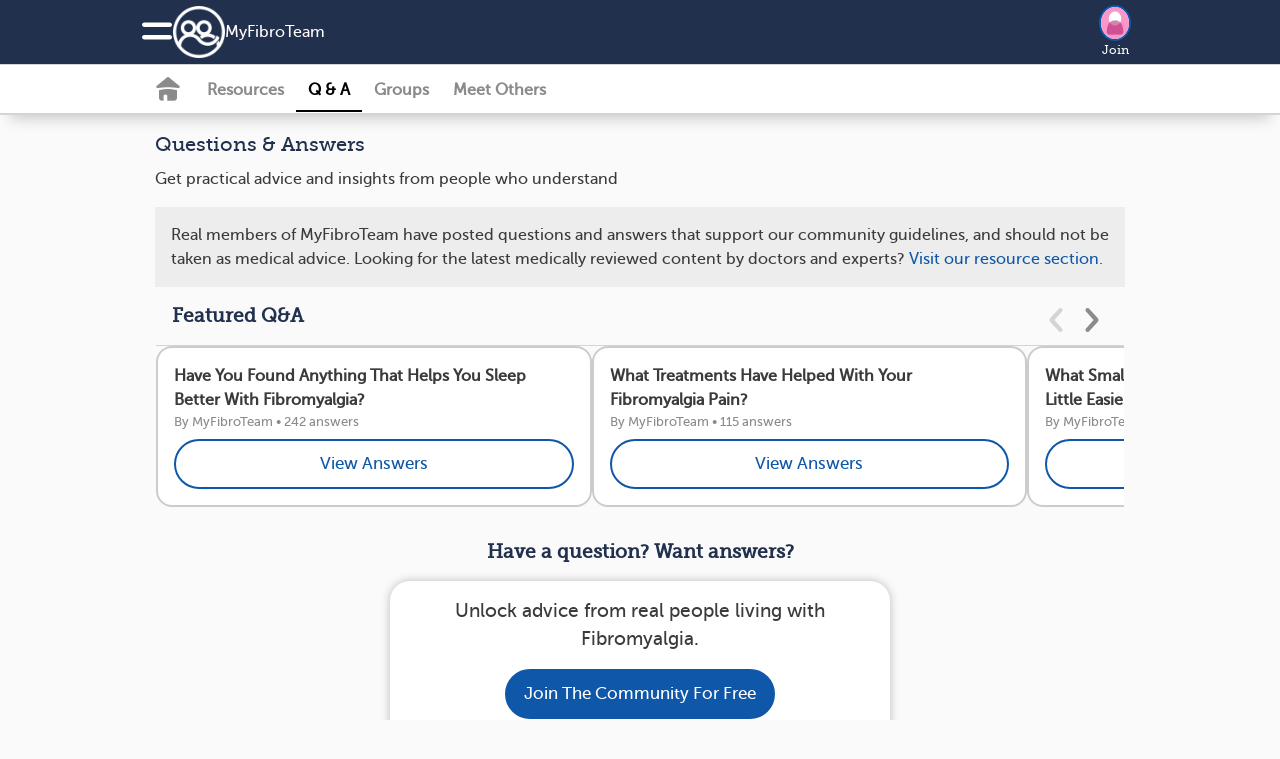

--- FILE ---
content_type: text/html; charset=utf-8
request_url: https://www.myfibroteam.com/questions/needs_answers
body_size: 9411
content:
<!DOCTYPE html>
<html lang="en" prefix="fb: https://www.facebook.com/2008/fbml">
  <head>
    
  <link rel="stylesheet" media="screen" href="https://www.myfibroteam.com/assets/application-set4-d56715a9e2d835ac8bb81b0bb258cbe4fa9c925ae08e6ffca0a75417281624b1.css" as="style" />  <link rel="stylesheet" media="screen" href="https://www.myfibroteam.com/assets/foundation-application-fbr-04024382391bb910584145d8113cf35ef376b55d125bb4516cebeb14ce788597.css" as="style" />
  <link rel="manifest" href="/manifest.json" crossorigin="use-credentials">
<script src="//ajax.googleapis.com/ajax/libs/jquery/3.6.3/jquery.min.js" rel="preload" as="script" defer="defer"></script>

  <script src="https://www.myfibroteam.com/assets/jquery-ui-07a16beeb0427a1643c0bb99f2665c60b203f17852fda527c4db428dfe9a6f4c.js" as="script" defer="defer"></script>
  <script src="https://www.myfibroteam.com/assets/application-slim-8c7e8af3d2bda99c76c7246d465fa256d74e2875a7091dbcf47d139d28147117.js" defer="defer"></script>
  <script src="https://www.myfibroteam.com/assets/mht-foundation-slim-92235c82808fda5864d4ac2cb93dc22cec472564c05f187e925ab76bbaa1422d.js" defer="defer"></script>



<script src="https://www.myfibroteam.com/assets/ht.emoji-a7b617c4b52426e5cd803fedb66e6645a990db28f340aec9f4955ad0b29b57b6.js" type="module"></script>


<script>
//<![CDATA[

  
  var page_body_controller_name = 'questions';
    var ht_fb_app_id = 1541633509426942;
  var ht_logged_in = false;
  var consent_policy_id = '';

  healthTeams = typeof healthTeams === "undefined" ? {} : healthTeams;
  healthTeams.imgLazyFallback = function() { };




//]]>
</script>


  <script src="https://www.myfibroteam.com/assets/gamanager-1dececea1b31c3e57ece29339ea242e095ed38a44fea180e99f34a870f984c48.js" defer="defer"></script>  
  
  

<script type="module">
//<![CDATA[


//]]>
</script>
  <meta charset="utf-8" />
<meta name="viewport" content="width=device-width, initial-scale=1.0" />
<meta name="keywords" content=" ">
<meta name="description" content="MyFibroTeam | The social network and support group for those living with fibromyalgia">

<link rel="preload" async="async" as="font" crossorigin="true" type="font/woff2" href="/fonts/embed/MuseoSlab_500_2-webfont.woff2"></link>
<link rel="preload" async="async" as="font" crossorigin="true" type="font/woff2" href="/fonts/embed/MuseoSans_500-webfont.woff2"></link>
<link rel="preload" async="async" as="font" crossorigin="true" type="font/woff" href="/fonts/embed/foundation-icons.woff"></link>
<link rel="preload" async="async" as="font" crossorigin="true" type="font/woff" href="/fonts/embed/mht-font.woff"></link>

<link href="https://connect.facebook.net"></link>
<link rel="dns-prefetch" href="https://connect.facebook.net"></link>
<link rel="preconnect" href="https://www.googletagmanager.com"></link>
<link rel="dns-prefetch" href="https://www.googletagmanager.com"></link>
<link href="https://www.gstatic.com"></link>
<link rel="dns-prefetch" href="https://www.gstatic.com"></link>
<link rel="preconnect" href="https://www.google-analytics.com"></link>
<link rel="dns-prefetch" href="https://www.google-analytics.com"></link>
<link rel="preconnect" href="https://ajax.googleapis.com"></link>
<link rel="dns-prefetch" href="https://ajax.googleapis.com"></link>
<link href="https://static.hotjar.com"></link>
<link rel="dns-prefetch" href="https://static.hotjar.com"></link>

<link rel="preload" as="script" href="https://connect.facebook.net/en_US/sdk.js"></link>
<link rel="preconnect" href="https://cdn.myhealthteams.com"></link>
<link rel="dns-prefetch" href="https://cdn.myhealthteams.com"></link>
<link href="https://www.facebook.com"></link>



<script>
//<![CDATA[

  window.dataLayer = window.dataLayer || [];
  window.dataLayer.push({});


  (function(w,d,s,l,i){
  w[l]=w[l]||[];
  w[l].push({'gtm.start': new Date().getTime(),event:'gtm.js'});
  var f=d.getElementsByTagName(s)[0], j=d.createElement(s),dl=l!='dataLayer'?'&l='+l:'';
  j.async=true;
  j.src='https://www.googletagmanager.com/gtm.js?id='+i+dl;
  f.parentNode.insertBefore(j,f);
  })(window,document,'script','dataLayer','GTM-PRDMQ44');
  (function(w,d,s,l,i){
  w[l]=w[l]||[];
  w[l].push({'gtm.start': new Date().getTime(),event:'gtm.js'});
  var f=d.getElementsByTagName(s)[0], j=d.createElement(s),dl=l!='dataLayer'?'&l='+l:'';
  j.async=true;
  j.src='https://www.googletagmanager.com/gtm.js?id='+i+dl;
  f.parentNode.insertBefore(j,f);
  })(window,document,'script','dataLayer','GTM-MFJQ4P4');

//]]>
</script>

<meta property="og:title" content="Has Anyone With Fibromyalgia, And Other Disabling Desaess Taken A Holiday In A Wheel Chair And If So How Di You Cope Getting Arround . | MyFibroTeam" />
<meta property="og:url" content="https://www.myfibroteam.com/questions/needs_answers" />
<meta property="og:image" content="https://www.myfibroteam.com/assets/fbr/fb_square-f916b685d1a0aec5411d07a50428ca6e718f7ea9dab19fe1bac33fb158c24bd7.jpg" />
<meta property="og:site-name" content="MyFibroTeam" />
<meta property="og:description" content="MyFibroTeam | The social network and support group for those living with fibromyalgia" />
<link rel="image_src" type="image/jpg" title="FB_THUMBNAIL" href="https://www.myfibroteam.com/assets/fbr/fb_square-f916b685d1a0aec5411d07a50428ca6e718f7ea9dab19fe1bac33fb158c24bd7.jpg" />
<meta name="twitter:card" content="summary_large_image">
<meta name="twitter:site" content="@MyFibroTeam">
<meta name="twitter:title" content="Has Anyone With Fibromyalgia, And Other Disabling Desaess Taken A Holiday In A Wheel Chair And If So How Di You Cope Getting Arround . | MyFibroTeam">
<meta name="twitter:image" content="https://www.myfibroteam.com/assets/fbr/fb_square-f916b685d1a0aec5411d07a50428ca6e718f7ea9dab19fe1bac33fb158c24bd7.jpg">
<meta name="twitter:description" content="MyFibroTeam | The social network and support group for those living with fibromyalgia">
  <meta name="p:domain_verify" content="49d76f36d5b7296e53ed392d1e1e228a"/>
<link rel="canonical" href="https://www.myfibroteam.com/questions/needs_answers" />
<link rel="next" href="/questions/needs_answers?page=2">

<link async="async" rel="apple-touch-icon" href="https://www.myfibroteam.com/assets/mht/icon-76x-c868dbb6f535af44f98c16ccfae4cffc6d9535a35ad481abcd5916fb3c2ad1ca.png"></link>
<link async="async" rel="apple-touch-icon" sizes="76x76" href="https://www.myfibroteam.com/assets/mht/icon-76x-c868dbb6f535af44f98c16ccfae4cffc6d9535a35ad481abcd5916fb3c2ad1ca.png"></link>
<link async="async" rel="apple-touch-icon" sizes="120x120" href="https://www.myfibroteam.com/assets/mht/icon-120x-d0bc30d139a9464aa7c7e0603e53ed577331a5e9118249e0349148841b86befd.png"></link>
<link async="async" rel="apple-touch-icon" sizes="152x152" href="https://www.myfibroteam.com/assets/mht/icon-152x-8851b2bcdccb06e73ec0f1af6f829743bfbed700d33d67a13559f7b417af1643.png"></link>
<link async="async" rel="apple-touch-icon" sizes="167x167" href="https://www.myfibroteam.com/assets/mht/icon-167x-fffd4b8372c62c8adeac8ff9672bd5843ca9bb3fe0a4cb6cf56bc310ca85005a.png"></link>
<link async="async" rel="apple-touch-icon" sizes="180x180" href="https://www.myfibroteam.com/assets/mht/icon-180x-61c491fb81aea837863d31f2debffdb3f6ccd89c79adc4b1dcf1baf7df4cfbe9.png"></link>
<link async="async" rel="apple-touch-icon" sizes="512x512" href="https://www.myfibroteam.com/assets/mht/icon-512x-d427d6a2bc108a2081beec35a23e57d73659cabe9f4cf8b2549310e48d99fd47.png"></link>

<meta name="theme-color" content="#21304D"/>
<meta name="apple-mobile-web-app-capable" content="yes">
<meta name="apple-mobile-web-app-status-bar-style" content="#0F57A8">
<meta name="apple-mobile-web-app-title" content="MyFibroTeam">
<meta name="msapplication-TileImage" content="https://www.myfibroteam.com/assets/mht/icon-180x-61c491fb81aea837863d31f2debffdb3f6ccd89c79adc4b1dcf1baf7df4cfbe9.png">
<meta name="msapplication-TileColor" content="#0F57A8">

<link async rel="icon" type="image/x-icon" href="https://www.myfibroteam.com/assets/mht/favicon-2da2a8b5c11b9dbdae1c5be2c90ef3d430ee5b8f25471e534282cf3b0e864d80.ico"/>
<link async rel="icon" type="image/png" href="https://www.myfibroteam.com/assets/mht/favicon-16x16-b29b0450808a53a80215e8a953831f4ca8d0fe86086d60a1f5d6415bbed62a71.png" sizes="16x16">
<link async rel="icon" type="image/png" href="https://www.myfibroteam.com/assets/mht/favicon-32x32-7074412db8124934305517568a1ce6400c47373482f7c9a58beff194c615663c.png" sizes="32x32">
<link async rel="icon" type="image/png" href="https://www.myfibroteam.com/assets/mht/favicon-48x48-aa435083057012509e82211f545648d4a199144e2e91aea7a57b95e895468f05.png" sizes="48x48">

<meta name="robots" content="noindex">

  <title>Has Anyone With Fibromyalgia, And Other Disabling Desaess Taken A Holiday In A Wheel Chair And If So How Di You Cope Getting Arround . | MyFibroTeam</title>
  

  <meta name="csrf-param" content="authenticity_token" />
<meta name="csrf-token" content="DNeGaFuu23/BBla4rvosaNFwYl2wnUbAMW9v5UPGR5fqswkN5i6JA13Hthzi6tHCEWMlSuQgY2NlMPkSokLI/Q==" />
</head>

<body id="questions-needs_answers" class='fbr questions needs_answers '>
  <noscript>
  <div id="notice_container">
    <section id="notice" style="position: fixed; top: 0px; padding: 1em; margin:0 25%; width: 50%;">
      Many features of MyFibroTeam will not work unless you enable JavaScript support in your browser.
    </section>
  </div>
</noscript>

  
<div class='consent reveal' id="consent-modal" data-reveal data-overlay="false" data-close-on-click="true" data-close-on-esc="true">
  <form class="simple_form new_user" id="new_user" novalidate="novalidate" data-type="html" action="#" accept-charset="UTF-8" data-remote="true" method="post"><input name="utf8" type="hidden" value="&#x2713;" autocomplete="off" /><input type="hidden" name="_method" value="put" autocomplete="off" />
    <div class="consent-popup">
      <div class="consent-popup-content">
        <span>In order to operate the site and better serve you, we collect your data. We also use this data and share with our vendors for the purposes of marketing, research, and monitoring.</span>
        
      </div>
      <div class="hide consent-popup-content">
        <span>In order to operate the site and better serve you, we collect your data. We also use this data and share with our vendors for the purposes of marketing, research, and monitoring.</span>

      </div>
      <div class="input hidden user_policy_id"><input class="hidden" autocomplete="off" type="hidden" name="user[policy_id]" id="user_policy_id" /></div>
      <div class="input hidden user_data_collect_consent"><input value="true" class="hidden" autocomplete="off" type="hidden" name="user[data_collect_consent]" id="user_data_collect_consent" /></div>
      <div class="input hidden user_data_disclose_consent"><input value="true" class="hidden" autocomplete="off" type="hidden" name="user[data_disclose_consent]" id="user_data_disclose_consent" /></div>
      <div class="button-wrapper">
        <input type="submit" name="commit" value="Reject" id="reject" class="button white-button" data-ga="privacy-consent-popup_reject" data-disable-with="Reject" />
        <input type="submit" name="commit" value="Accept" id="approve" data-ga="privacy-consent-popup_accept" data-disable-with="Accept" class="button" />
      </div>
      <div class="smaller text-center mht-privacy-policy">
  <a target="_blank" href="/about/privacy">Privacy Policy</a>
  <span class="bullet">•</span>
  <a target="_blank" href="/about/privacy#ca_notice">CA Notice at Collection</a>
</div>

    </div>
</form></div>

<div id="notice_container">
  

</div>


  <div class="off-canvas position-left" id="leftOffCanvas" data-auto-focus="false" data-off-canvas data-content-scroll="false" data-transition="overlap">
  <div class="off-canvas-menu">
  <img class="logo" loading="lazy" src="https://www.myfibroteam.com/assets/fbr/logo_home-ea86f2593a86a527f2af1d138981963e86244573961e35e1f77b2d145888bf18.png" />
    <div class="canvas-cta">
      <h2>Connect with others who understand.</h2>

      <ul class="value-props">
          <li> <span class="mi_check"></span>
            Learn from expert-reviewed resources
          </li>
          <li> <span class="mi_check"></span>
            Real advice from people who’ve been there
          </li>
          <li> <span class="mi_check"></span>
            People who understand what you’re going through
          </li>
      </ul>
      <a class="ob-link authentication" data-ga="hamburger-menu_sign-up" href="/users/signup/start">Sign up</a>
      <a class="wb-link authentication" data-ga="hamburger-menu_log-in" href="/users/sign_in">Log in</a>
    </div>

  <div class='open'>
  <div class="links">
    <a data-ga="hamburger-menu_what-is-this-site" href="/about">What is This Site</a>
    <a target="_blank" data-ga="hamburger-menu_help-center" href="/support">Help Center</a>
    <a target="_blank" data-ga="hamburger-menu_crisis" href="https://myhealthteams.freshdesk.com/en/support/solutions/articles/43000232336-crisis">Crisis</a>
  </div>
</div>

  
</div>


  <div class="mht-logo-container">
    <span class="powered-by-title">Powered By</span>
    <img class="mht-logo" loading="lazy" src="https://www.myfibroteam.com/assets/mht/mht_text-31b03159bdaf795c0c3965e8960471e0843c8ee9226a4a59754779293d68ef60.png" />
  </div>
</div>

  
  <div class="off-canvas-content" data-off-canvas-content>
    <div class="inner-wrap">
      
      <div id="nav-container">
  <div class="navbar  ">
  <div class="mht-top-bar">
    <div class="top-bar-left">
      <ul class="tabs with_left_hamburger" id="top-bar-logo">
        <li class="hide_on_scroll site_logo_holder">
          <div class="user-nav">
  <button class="mi_menu" id="site-navigation-icon" data-toggle="leftOffCanvas" data-ga='nav-menu_hamburger'>
    <span></span>
  </button>
</div>

          <a class="icon-link" data-ga="nav-menu_logo-icon" href="/">
            <img class="icon" loading="lazy" src="https://www.myfibroteam.com/assets/mht/mht_white-5725ef4703b0e8108f8637304e8b093ba2948dc080f86abf78ea8f678d9f9972.png" />
</a>          <div class='site_name_language'>
            <a class="nav-site-name" data-ga="nav-menu_site-name" href="/">
              My<wbr>Fibro<wbr>Team
</a>            
          </div>
        </li>
        <li class="show_on_scroll">
          <div class="user-nav">
  <button class="mi_menu" id="site-navigation-icon" data-toggle="leftOffCanvas" data-ga='nav-menu_hamburger'>
    <span></span>
  </button>
</div>

          <a data-ga="nav-menu_logo-icon" href="/"><img class="icon" loading="lazy" src="https://www.myfibroteam.com/assets/mht/mht_white-5725ef4703b0e8108f8637304e8b093ba2948dc080f86abf78ea8f678d9f9972.png" /></a>
        </li>
      </ul>
    </div>

    <div class="heading-title show_on_scroll bold">Connect with others living with fibromyalgia</div>

    <div class='top-bar-right-holder'>
      
      <div class="top-bar-right hide_on_scroll" id="top_right_hamburger_holder">
        <ul class="tabs">
          <li><div class="user-nav">
  

    <div class='user-image img-wrapper mini-image-join'>
      <a rel="nofollow" data-ga="nav-menu_profile-picture" href="/users/sign_up">
        <img loading="lazy" class="mini polaroid my_polaroid" src="https://www.myfibroteam.com/assets/default_avatars/silhouettes/0-23ca04cdd95ff55608633895b51ec9464a7f87d7964a65960c21740e232861c0.png" />
        Join
</a>    </div>
</div>
</li>
        </ul>
      </div>
    </div>
    <div class="top-bar-right show_on_scroll bold">
      <a class="ob-link authentication" data-ga="sticky-bar_login" href="/users/sign_in">log in</a>
    </div>
  </div>
</div>

  <div class="navbar secondary-navbar">
  <div class="mht-below-top-bar">
    <div class="top-bar-left ">
      <ul class="tabs">
        <li>
          <div class="user-nav">
                <a class="mi_home_off " data-ga="sub-nav_home" href="/"></a>

<a class="nav-resources-link  " data-ga="sub-nav_resources" href="/resources">Resources</a>

<a class="nav-questions-link current-nav-page" data-ga="sub-nav_qa" href="/questions">Q &amp; A</a>

  <a class="new-nav-link nav-groups-link " data-ga="sub-nav_groups" href="/groups">Groups</a>

  <a class="nav-meet-others-link " data-ga="sub-nav_meet-others" href="/people?all=1">Meet Others</a>



          </div>
        </li>
      </ul>
    </div>
  </div>
</div>

</div>

          
    <div class="questions-top">
      <div class="questions-top-left">
  <h1 class='page-heading'>Questions &amp; Answers</h1>
  <p class='page-sub-heading'>Get practical advice and insights from people who understand</p>
</div>

      <div class="questions-top-hat-card">
  Real members of MyFibroTeam have posted questions and answers that support our community guidelines, and should not be taken as medical advice. Looking for the latest medically reviewed content by doctors and experts? <a href="/resources">Visit our resource section.</a>

</div>

    </div>
    <div class="questions cards-container-slider">
  <div class="cards-header">
    <div><h2 class="bold">Featured Q&amp;A</h2></div>
      <div class='carousel-buttons'>
        <span class='mi_pointer_left custom-slick-prev slick-arrow disabled' data-ga='to-do-module_left-arrow'></span>
        <span class='mi_pointer_right custom-slick-next slick-arrow' data-ga='to-do-module_right-arrow'></span>
      </div>
  </div>

  <div class='cards-scrollable'>
    
<div class="card scroll-card " data-adb-slot= >
  <div class="question-content">
    <div class="title"><p>Have You Found Anything That Helps You Sleep Better With Fibromyalgia?</p></div>
    <div class="posted">
  By
  MyFibroTeam

    <span class="bullet">•</span>
    242 answers

  <span class="mi_warning" style="display: none;">&nbsp;</span>
</div>

  </div>
  <a data-ga="featured-qa_view-answer" data-open="signup_cta" class="wb-link " href="#">View Answers</a>
</div>



<div class="card scroll-card " data-adb-slot= >
  <div class="question-content">
    <div class="title"><p>What Treatments Have Helped With Your Fibromyalgia Pain?</p></div>
    <div class="posted">
  By
  MyFibroTeam

    <span class="bullet">•</span>
    115 answers

  <span class="mi_warning" style="display: none;">&nbsp;</span>
</div>

  </div>
  <a data-ga="featured-qa_view-answer" data-open="signup_cta" class="wb-link " href="#">View Answers</a>
</div>



<div class="card scroll-card " data-adb-slot= >
  <div class="question-content">
    <div class="title"><p>What Small Routines Make Living With Fibromyalgia A Little Easier?</p></div>
    <div class="posted">
  By
  MyFibroTeam

    <span class="bullet">•</span>
    89 answers

  <span class="mi_warning" style="display: none;">&nbsp;</span>
</div>

  </div>
  <a data-ga="featured-qa_view-answer" data-open="signup_cta" class="wb-link " href="#">View Answers</a>
</div>



<div class="card scroll-card " data-adb-slot= >
  <div class="question-content">
    <div class="title"><p>Do You Miss Who You Were Before Fibromyalgia?</p></div>
    <div class="posted">
  By
  MyFibroTeam

    <span class="bullet">•</span>
    164 answers

  <span class="mi_warning" style="display: none;">&nbsp;</span>
</div>

  </div>
  <a data-ga="featured-qa_view-answer" data-open="signup_cta" class="wb-link " href="#">View Answers</a>
</div>



  </div>
</div>

    <div class="signups inline">
  <div class="text-center">
    <div data-ga-label="member">
      <h2 class="signup_cta_title bold">Have a question? Want answers?</h2>
      <p class="signup_cta text"></p>
        <div class='rounded-card' id='signup_buttons'>
            <p class='larger'>
              Unlock advice from real people living with Fibromyalgia.
            </p>
          <a class="ob-link" data-open="signup_cta" data-ga="signup-intent_join-community" href="#">Join the community for free</a>
        </div>
    </div>
  </div>
</div>

    


      
    </div>
  </div>

  
  
  <div id="signup_cta" class="reveal rounded-popup" data-reveal="true" data-close-on-click="false" data-close-on-esc="false">

  <div class='text-center'>
    <h2 style="" class="signup_cta_title">Join today!</h2>
    <h2 class="signup_cta_title">Information You Can Trust.<br>Support When You Need It.</h2>
    <p class="signup_cta_text"></p>
  </div>

    <div class="signup_div text-center" data-ga-label="member">
  <div class='rounded-card' id='signup_buttons'>
      <div class="page-start page-start-control">
        <a data-ga="signup-intent_facebook" class="fb-button button " href="https://www.facebook.com/dialog/oauth/?response_type=code&amp;scope=public_profile,email&amp;display=page&amp;client_id=1541633509426942&amp;redirect_uri=https://www.myfibroteam.com/facebook&amp;state=[base64]">
  <img class="fb-logo" src="https://www.myfibroteam.com/assets/f-b439e07abadb195cd140b2e2c34f75478a896ce0cd8979f6a87a39e2f1070650.png" />
  <span>Continue with Facebook</span>
</a>
        <a data-ga="signup-intent_google" class="google-button button  " href="https://accounts.google.com/o/oauth2/v2/auth?client_id=75979699423-06nkgigqutofk1qha6ju0pbbqs6sqbep&amp;redirect_uri=https://www.myfibroteam.com/google&amp;response_type=code&amp;scope=email profile&amp;state=[base64]">
  <div class="icon"></div>
  <span class="buttonText">Continue with Google</span>
</a>
        <div></div>
        <a data-ga="signup-intent_email" class="email-continue ob-link" href="/users/signup/start?email_signup=true">
          <i class="fi-mail"></i>
          <span>Sign up with your email</span>
</a>        <div id='signup_tos'>
  <div class="text-left">
  By joining, you accept our
  <a target="_blank" href="/about/tos">Terms of Use</a>, and
  acknowledge our collection, sharing, and use of your data in accordance with our
  <a target="_blank" href="/about/health_data">Health Data</a> and
  <a target="_blank" href="/about/privacy">Privacy</a> policies.
</div>

</div>

      </div>
  </div>
</div>

  <div class="text-center signin_div">Already a Member? <a data-ga="login-intent_text" href="/users/sign_in">Log in</a></div>

  <button name="button" type="button" class="mi_close close-button " data-close="" data-ga="popup_close" aria-label="close modal"></button>

</div>



  
  
  <script type="module">
//<![CDATA[

$j(function() {
  HT.gpt.init('6LcU5SoeAAAAAGLalK2P2pGEQiRR1Lpwms2PB_m4', false, true);

});

//]]>
</script>
<div class="fab-container hide">
  <div data-open="gpt-chat" class="gpt-avatar-logo" data-ga="chatbot_floating-action-button" >
    <img src="https://www.myfibroteam.com/assets/mht/chatbot_avatar-7e1477d9f6da8393fd083dd7b9a43243bd03e3d50c2c15b383278e22127cde47.png" />
  </div>
</div>
<div id="gpt-chat" data-reveal data-hide-faqs="true" class="blue-background reveal medium" role="dialog">
</div>

<script src="https://www.recaptcha.net/recaptcha/api.js?render=6LcU5SoeAAAAAGLalK2P2pGEQiRR1Lpwms2PB_m4"   ></script>
        <script>
          // Define function so that we can call it again later if we need to reset it
          // This executes reCAPTCHA and then calls our callback.
          function executeRecaptchaForChat() {
            grecaptcha.ready(function() {
              grecaptcha.execute('6LcU5SoeAAAAAGLalK2P2pGEQiRR1Lpwms2PB_m4', {action: 'chat'}).then(function(token) {
                setInputWithRecaptchaResponseTokenForChat('g-recaptcha-response-data-chat', token)
              });
            });
          };
          // Invoke immediately
          executeRecaptchaForChat()

          // Async variant so you can await this function from another async function (no need for
          // an explicit callback function then!)
          // Returns a Promise that resolves with the response token.
          async function executeRecaptchaForChatAsync() {
            return new Promise((resolve, reject) => {
             grecaptcha.ready(async function() {
                resolve(await grecaptcha.execute('6LcU5SoeAAAAAGLalK2P2pGEQiRR1Lpwms2PB_m4', {action: 'chat'}))
              });
            })
          };

                  var setInputWithRecaptchaResponseTokenForChat = function(id, token) {
          var element = document.getElementById(id);
          if (element !== null) element.value = token;
        }

        </script>
<input type="hidden" name="g-recaptcha-response-data[chat]" id="g-recaptcha-response-data-chat" data-sitekey="6LcU5SoeAAAAAGLalK2P2pGEQiRR1Lpwms2PB_m4" class="g-recaptcha g-recaptcha-response "/>


    <div id="nav-ribbon">
  <div class="ribbon-links show-for-medium">
      <a href="https://www.myfibroteam.com/resources/fibromyalgia-an-overview">ABOUT FIBRO</a>
      <a href="https://www.myfibroteam.com/resources/fibromyalgia-the-path-to-diagnosis">DIAGNOSIS</a>
      <a href="https://www.myfibroteam.com/resources/what-causes-fibromyalgia">CAUSES</a>
      <a href="https://www.myfibroteam.com/resources/symptoms-of-fibromyalgia">SYMPTOMS</a>
      <a href="https://www.myfibroteam.com/resources/treatments-for-fibromyalgia">TREATMENTS</a>
      <a href="https://www.myfibroteam.com/resources">RESOURCES</a>
  </div>

  <div class="ribbon-links hide-for-medium">
    <select name="ribbon-nav-mobile" id="ribbon-nav-mobile" onchange="window.location = this.value;"><option value="">Learn more...</option><option value="https://www.myfibroteam.com/resources/fibromyalgia-an-overview">ABOUT FIBRO</option>
<option value="https://www.myfibroteam.com/resources/fibromyalgia-the-path-to-diagnosis">DIAGNOSIS</option>
<option value="https://www.myfibroteam.com/resources/what-causes-fibromyalgia">CAUSES</option>
<option value="https://www.myfibroteam.com/resources/symptoms-of-fibromyalgia">SYMPTOMS</option>
<option value="https://www.myfibroteam.com/resources/treatments-for-fibromyalgia">TREATMENTS</option>
<option value="https://www.myfibroteam.com/resources">RESOURCES</option></select>
  </div>
</div>


<div id="page_footer" role="navigation" class="page_section">
  <div class="site-image">
    <img loading="lazy" src="https://www.myfibroteam.com/assets/fbr/logo_home-ea86f2593a86a527f2af1d138981963e86244573961e35e1f77b2d145888bf18.png" />
    
  </div>
  <div class='footer_paragraph'>
  <div class="text-intro">
      MyFibroTeam is the social network for those living with fibromyalgia. Get the emotional support you need from others like you, and gain practical advice and insights on managing treatment or therapies for fibromyalgia. MyFibroTeam is the only social network where you can truly connect, make real friendships, and share daily ups and downs in a judgement-free place.

  </div>
</div>


  <div role="navigation" class="">
    <div>
      <div class="title">Quick Links</div>
      <a href="/resources">Resources</a>
      

      <a href="/treatments">Treatments A-Z</a>
      <a target="_blank" href="/support">Help Center</a>
      <a target="_blank" href="https://myhealthteams.freshdesk.com/en/support/solutions/articles/43000232336-crisis">Crisis</a>
    </div>
    <div>
      <div class="title">About</div>
      <a href="/about">What is This Site</a>
      <a href="/resources/getting-started-on-myfibroteam/list">Getting started</a>
      <a href="/about/guidelines">Guidelines</a>
      <a target="_blank" href="https://myhealthteams.freshdesk.com/en/support/solutions/articles/43000553045-accessibility">Accessibility</a>
      <a href="/about/partner">Partner with us</a>
      <a target="_blank" href="https://www.myhealthteam.com/press/">Press/News</a>
    </div>
    <div>
      <div class="title">Policies</div>
      <a href="/about/tos">Terms of Use</a>
      <a href="/about/privacy">Privacy Policy</a>
      <a href="/about/cookies_policy">Cookie policy</a>
      <a href="/about/health_data">Health Data Policy</a>
      <a href="/about/privacy#privacy_rights" data-ga="footer_privacy">Your Privacy Choices</a>
      <a href="/about/privacy#ca_notice">CA Notice</a>
    </div>
    <div>
      <div class="powered-by-title">Powered By</div>
      <img class="mht-logo" loading="lazy" src="https://www.myfibroteam.com/assets/mht/mht_text-31b03159bdaf795c0c3965e8960471e0843c8ee9226a4a59754779293d68ef60.png" />
    </div>
  </div>

  <div class='footer_paragraph'>
  <div class="footing">
    &copy; <span>2025</span> MyHealthTeam, a Swoop company. All rights reserved.
  </div>
</div>

<div class='footer_paragraph'>
  <div class="footing">
    MyFibroTeam is not a medical referral site and does not recommend or endorse any particular provider or medical treatment.
    No information on MyFibroTeam should be construed as medical and/or health advice.
  </div>
</div>

</div>


  

  
<script src="https://www.myfibroteam.com/assets/pwa-main-6048347b468367b93563bd123b3d84507b4606b32ae1a3f4ce144ef18dbbac77.js" defer="defer"></script><!--BEGIN QUALTRICS WEBSITE FEEDBACK SNIPPET-->
<script type='text/javascript'>
(function(){var g=function(e,h,f,g){
this.get=function(a){for(var a=a+"=",c=document.cookie.split(";"),b=0,e=c.length;b<e;b++){for(var d=c[b];" "==d.charAt(0);)d=d.substring(1,d.length);if(0==d.indexOf(a))return d.substring(a.length,d.length)}return null}; this.set=function(a,c){var b="",b=new Date;b.setTime(b.getTime()+6048E5);b="; expires="+b.toGMTString();document.cookie=a+"="+c+b+"; path=/; "}; this.check=function(){var a=this.get(f);if(a)a=a.split(":");else if(100!=e)"v"==h&&(e=Math.random()>=e/100?0:100),a=[h,e,0],this.set(f,a.join(":"));else return!0;var c=a[1];if(100==c)return!0;switch(a[0]){case "v":return!1;case "r":return c=a[2]%Math.floor(100/c),a[2]++,this.set(f,a.join(":")),!c}return!0};
this.go=function(){if(this.check()){var a=document.createElement("script");a.type="text/javascript";a.src=g;document.body&&document.body.appendChild(a)}};
this.start=function(){var t=this;"complete"!==document.readyState?window.addEventListener?window.addEventListener("load",function(){t.go()},!1):window.attachEvent&&window.attachEvent("onload",function(){t.go()}):t.go()};};
try{(new g(100,"r","QSI_S_ZN_0xqXFirV2xk9o8e","https://zn0xqxfirv2xk9o8e-myhealthteams.siteintercept.qualtrics.com/SIE/?Q_ZID=ZN_0xqXFirV2xk9o8e")).start()}catch(i){}})();
</script><div id='ZN_0xqXFirV2xk9o8e'><!--DO NOT REMOVE-CONTENTS PLACED HERE--></div>
<!--END WEBSITE FEEDBACK SNIPPET-->
<script type="module">
//<![CDATA[
$j(function() {
    $j(document).foundation();
  healthTeams.init(healthTeams.questions, healthTeams.questions_needs_answers, '', false, );
      HT.fb.init();
  
  HT.consent.init(false, false);

});

(function(w) {
  w.mh=w.mh||function(){(w.mh.q=w.mh.q||[]).push(arguments)};
  const script = document.createElement('script');
  script.src = 'https://www.myfibroteam.com/assets/sdk-69ed2b321b52647b407b829d6795bdecb8264aca8a7a434e038a91f383c923de.js';
  script.id = 'mht-sdk';
  script.type = 'text/javascript';
  document.body.appendChild(script);

})(window);

//]]>
</script><noscript>
  
    <iframe src="https://www.googletagmanager.com/ns.html?id=GTM-PRDMQ44" height="0" width="0" style="display:none;visibility:hidden"></iframe>
    <iframe src="https://www.googletagmanager.com/ns.html?id=GTM-MFJQ4P4" height="0" width="0" style="display:none;visibility:hidden"></iframe>

</noscript>

  
</body>

  
</html>


--- FILE ---
content_type: application/javascript
request_url: https://www.myfibroteam.com/assets/application-slim-8c7e8af3d2bda99c76c7246d465fa256d74e2875a7091dbcf47d139d28147117.js
body_size: 66493
content:
var $j=jQuery.noConflict();healthTeams="undefined"==typeof healthTeams?{}:healthTeams,HT="undefined"==typeof HT?{}:HT,HTImages="undefined"==typeof HTImages?{}:HTImages,window.console||(window.console={debug:$j.noop,info:$j.noop,error:$j.noop,warn:$j.noop}),HT="undefined"==typeof HT?{}:HT,HT.adb={init:function(e={}){window["plc"+e.zone_id]=window["plc"+e.zone_id]||0,window.ab_width=e.width||0,window.ab_height=e.height||0,window.abkw=e.keywords||window.abkw,window.dataKeys=e.dataKeys||window.dataKeys,window.adbMobileLeaderboard=window.adbMobileLeaderboard||{},window.adbMhtId=e.adbMhtId||window.adbMhtId},preInit:function(e={}){window.adbZoneIds=e.adbZoneIds||[],window.adbMobileLeaderboard=e.adbMobileLeaderboard||{},window.abkw=e.keywords,window.dataKeys=e.dataKeys,window.adbMhtId=e.adbMhtId,window.ignorePresetPosition=e.ignorePresetPosition},trackImpression:function(e){$j.ajax({url:"/track",type:"POST",data:{zone_id:e}})},injectAndPushAd:function(e,t={}){let i,o=`${`adb-zone ${ht_logged_in?"":"logged-out"} ${t.pagePosition?`pos-${t.pagePosition}`:""}`} ${t.isLeaderBoard?"leaderboard":""}`,n=`<div id="placement_${e}_${window[`plc${e}`]}" class="${o}"></div>`,s=t.isLeaderBoard?`<a data-zone-id='${e}' data-ga="adbutler_ad-close-button" class="adb-close fi-x-circle"></a>`:"";t.insertBefore?$j(n+s).insertBefore(t.listLocation):$j(n+s).insertAfter(t.listLocation),$j(".adb-close[data-zone-id="+e+"]").on("click",function(){$j(".adb-close").hide(),$j(".adb-zone").slideUp(),$j(".cookie_banner").removeClass("raised-banner"),$j(".pwa_install").removeClass("raised-banner")}),HT.adb.push(e,window["plc"+e]++,t.pagePosition)},push:function(e,t,i){let o=[window.abkw,i].filter(function(e){return null!=e}).join(",");AdButler.ads.push({handler:function(i){let o="placement_"+e+"_"+t;$j("#"+o).on(AdButler.EVENTS.LOAD,function(t){$j(t.target).hasClass("leaderboard")&&HT.sdk.reposition(),$j(t.target).addClass("loaded-ad"),HT.adb.trackImpression(e)}),AdButler.register(173448,e,[window.ab_width||0,window.ab_height||0],o,i);try{setTimeout(function(e){HT.sdk.viewPortWatch("#"+e+" >*",HT.sdk.viewPortLog,e)},500,o)}catch(n){}},opt:{eventLogData:{mhtid:window.adbMhtId},place:t,dataKeys:window.dataKeys,keywords:o,domain:"servedbyadbutler.com",click:"CLICK_MACRO_PLACEHOLDER"}})},show:function(e,t,o){if("undefined"==typeof window.adbZoneIds)return;let n=window.ab_meta||"";for(i=0;i<window.adbZoneIds.length;i++){let t=n[2]||300,s=n[3]||250,a=window.adbZoneIds[i];HT.adb.init({zone_id:a,width:t,height:s}),$j(e).each(function(){HT.adb.injectAndPushAd(a,{listLocation:this,isLeaderBoard:window.adbMobileLeaderboard[a],pagePosition:o})})}},attachStickyScrollListener:function(e){$j(document).on("scroll",function(){let t=$j(e).outerHeight()||0,i=0;if($j.each($j(".top-adb .adb-zone").first().prevAll("div"),function(){i+=$j(this).outerHeight()||0}),window.scrollY>370)$j(".top-adb .loaded-ad.adb-sticky").hide();else if(window.scrollY>=i+t){$j(".top-adb").addClass("adb-sticky"),$j(".top-adb .loaded-ad.pos-ATF").addClass("adb-sticky").show();let t=$j(".adb-zone.loaded-ad.adb-sticky").outerHeight(!0);$j(".adb-zone.loaded-ad.adb-sticky").nextAll(":visible:not(.adb-zone):first").css("margin-top",t),$j(e).hide()}else $j(".adb-zone.loaded-ad.adb-sticky").next().css("margin-top",0),$j(".adb-zone.loaded-ad.adb-sticky").removeClass("adb-sticky"),$j(e).show()})},hideBottomPlacement:function(){let e=$j(".pos-BTF");if(!e.length)return;let t=$j(".pos-MID").length?$j(".pos-MID"):$j(".pos-ATF"),i=t.parent().hasClass("top-adb"),o=i?370:0,n,s,a=(i?t.next().offset().top:t.offset().top+250)+($j(window).height()-$j("#nav-container").height())+o;HT.sdk.isOutsideViewport(e[0],a)||e.hide()}},HT="undefined"==typeof HT?{}:HT,HT.ads={get:function(e){$j.get("/ads/"+e,function(e){if(0!=e.length){var t=$j(e).attr("data-position"),i,o='[data-position="'+t+'"][data-post-id="'+$j(e).attr("data-post-id")+'"]';$j($j("#activities_list").children(".activity_item")[t]).before(e),new Foundation.DropdownMenu($j(o).find("[data-dropdown-menu]")),new Foundation.Reveal($j(o).find("[data-reveal]"))}})},block:function(e){return $j.ajax({type:"PUT",url:"/ads/"+e,data:{},success:function(){$j.addNotice(HT.translations.translate("ad_blocked")),$j(".sponsored_ad[data-post-id="+e+"]").slideUp()}}),!1},initBlock:function(e){$j(document).on("click","[data-block="+e+"]",function(t){t.preventDefault(),HT.ads.block(e)})}},HT="undefined"==typeof HT?{}:HT,HT.ajaxConnections={},HT.abortAjaxConnections=function(){Object.entries(HT.ajaxConnections).forEach(function(e){e.forEach(function(e,t,i){i[1][0].abort()})}),HT.ajaxConnections={}},HT.abortAjaxConnection=function(e){"undefined"!=typeof HT.ajaxConnections[e]&&(HT.ajaxConnections[e].forEach(function(e){e.abort()}),delete HT.ajaxConnections[e])},HT.ajaxSend=function(e,t,i){t.setRequestHeader("X-CSRF-Token",$j('meta[name="csrf-token"]').attr("content")),"undefined"==typeof HT.ajaxConnections[i.url]?HT.ajaxConnections[i.url]=[t]:HT.ajaxConnections[i.url].push(t)},HT.ajaxComplete=function(e,t,i){var o=t.getResponseHeader("notification_count");ht_logged_in&&o&&HT.notifications.updateNotificationsCount(o),"undefined"!=typeof HT.ajaxConnections[i.url]&&(1==HT.ajaxConnections[i.url].length?delete HT.ajaxConnections[i.url]:HT.ajaxConnections[i.url]=HT.ajaxConnections[i.url].filter(function(e){return e!==t}))},$j(document).ajaxSend(HT.ajaxSend),$j(document).ajaxComplete(HT.ajaxComplete),HT="undefined"==typeof HT?{}:HT;var currentRequest={};HT.brightcove={init:function(e,t,i,o,n=null){$j.getScript("https://players.brightcove.net/"+e+"/"+i+"_default/index.min.js").done(function(){var e=videojs(t);$j("#"+t).data("auto-paused",!0),e.muted(!0),HT.brightcove.autoPlay(t),e.on("firstplay",function(){HT.sdk.trackEvent("bc_video","firstplay",o),e.addClass("autoplay_muted")}),e.on("ended",function(){HT.sdk.trackEvent("bc_video","ended",o)}),e.on("volumechange",function(){e.removeClass("autoplay_muted")}),e.on("loadedmetadata",function(){HT.brightcove.turnOnCaptions(e),HT.brightcove.insertVideoInfo(e),HT.brightcove.setGaAttribute(e,n)}),e.on("error",function(){$j("#"+t).closest(".watch-now").remove()})})},autoPlay:function(e){$j("#"+e).data("skip-autoplay")||HT.sdk.viewPortWatch("#"+e,HT.brightcove.play,{player_id:"#"+e},HT.brightcove.pause)},turnOnCaptions:function(e){$j.each(e.textTracks(),function(e,t){let i=$j("html").attr("lang")||"en";t.language==i?t.mode="showing":t.mode="disabled"})},play:function(e){var t=$j(e.player_id),i=t[0];t.data("auto-paused")&&"undefined"!=typeof i.player&&i.player.paused()&&(t.data("auto-paused",!1),i.player.play())},pause:function(e){var t=$j(e.player_id),i=t[0];"undefined"==typeof i.player||i.player.isInPictureInPicture()||i.player.paused()||(t.data("auto-paused",!0),i.player.pause())},insertVideoInfo:function(e){if(!$j("#"+e.id_).data("insert-video-info"))return;let t=e.mediainfo,i=Math.round(t.duration/60)+" "+HT.translations.translate("minute_watch"),o=t.name;if($j("html[lang=es]").length){let e;o=(t.variants.find(e=>"es"===e.language)||{}).name||o}$j(".video-duration").html(i),$j(".video-title").html(o)},setGaAttribute:function(e,t){var i;t&&$j("#"+e.id_).find("button.vjs-big-play-button").attr("data-ga",t)}},jQuery.uaMatch=function(e){e=e.toLowerCase();var t=/(chrome)[ \/]([\w.]+)/.exec(e)||/(webkit)[ \/]([\w.]+)/.exec(e)||/(opera)(?:.*version|)[ \/]([\w.]+)/.exec(e)||/(msie) ([\w.]+)/.exec(e)||/(trident)[ \/]([\w.]+)/.exec(e)||e.indexOf("compatible")<0&&/(mozilla)(?:.*? rv:([\w.]+)|)/.exec(e)||[];return{browser:t[1]||"",version:t[2]||"0"}},jQuery.browser||(matched=jQuery.uaMatch(navigator.userAgent),browser={},matched.browser&&(browser[matched.browser]=!0,browser.version=matched.version),browser.chrome||"Google Inc."==navigator.vendor||navigator.userAgent.match("CriOS| GSA/")?browser.webkit=!0:browser.webkit&&(browser.safari=!0),jQuery.browser=browser),healthTeams="undefined"==typeof healthTeams?{}:healthTeams,HT="undefined"==typeof HT?{}:HT,HT.carousel={create:function(e={}){var t=$j(this).data("autoplay"),i=$j(this).data("infinite"),o=$j(this).data("dots"),n=$j(this).data("center-mode"),s=$j(this).data("slides-to-show")||1,a=$j(this).data("autoplaySpeed")||3500,r=$j(this).data("arrows")==undefined||$j(this).data("arrows"),l=$j(this).data("speed")||800,d=$j(this).data("small-break")||480,c=$j(this).data("medium-break")||768,u=$j(this).data("mobile-show")||1,p=$j(this).data("medium-show")||s,h=$j(this).parent().find(".custom-slick-next"),f=$j(this).parent().find(".custom-slick-prev"),m=h.length?{prevArrow:f,nextArrow:h}:{},g=e.slickSettings||{dots:o,infinite:i,centerMode:n,arrows:r,centerPadding:"20%",slidesToShow:s,autoplay:t,autoplaySpeed:a,speed:l,responsive:[{breakpoint:1300,settings:{centerPadding:"12%"}},{breakpoint:c,settings:{centerPadding:"7%",slidesToShow:p}},{breakpoint:d,settings:{centerPadding:"0px",slidesToShow:u}}]};Object.assign(g,m,e.slickOverrides),$j(this).slick(g);var _=!1;$j(".slick-center").on("beforeChange",function(){_=!0}),$j(".slick-center").on("afterChange",function(){_=!1}),$j("[data-link-location]").on("click",function(e){e.preventDefault(),_||window.open($j(this).data("link-location"),"_self",!1)})},scrollCards:function(e){if(e.preventDefault(),$j(this).hasClass("disabled"))return!1;let t=$j(this).hasClass("mi_pointer_right"),i=$j(this).parents(".cards-container-slider"),o=i.find(".cards-scrollable"),n=o.find(".scroll-card"),s=n[1].offsetLeft-n[0].offsetLeft,a,r=Math.ceil(o.scrollLeft())%Math.round(s);if(t){i.find(".carousel-buttons .custom-slick-prev").removeClass("disabled");let e=s-r;o.animate({scrollLeft:`+=${e}`})}else{let e=0===Math.floor(r)?s:r;o.animate({scrollLeft:`-=${e}`})}return!1},toggleCarouselButtons:function(){let e=$j(this),t=$j(this).parents(".cards-container-slider"),i=e.find(".scroll-card"),o=i[0].getBoundingClientRect().width,n=i[1].getBoundingClientRect().left-i[0].getBoundingClientRect().right;if(0===e.scrollLeft())t.find(".carousel-buttons .custom-slick-prev").addClass("disabled"),t.find(".carousel-buttons .custom-slick-next").removeClass("disabled");else{t.find(".carousel-buttons .custom-slick-prev").removeClass("disabled");let s=i.length,a=s*o+n*(s-1),r;e.scrollLeft()+e.outerWidth(!0)>=a-1?$j(t).find(".carousel-buttons .custom-slick-next").addClass("disabled"):$j(t).find(".carousel-buttons .custom-slick-next").removeClass("disabled")}},scrollCardInit:function(){$j(".cards-container-slider .cards-header .slick-arrow").on("click",HT.carousel.scrollCards),$j(".cards-container-slider .cards-scrollable").on("scroll",HT.carousel.toggleCarouselButtons)}},healthTeams="undefined"==typeof healthTeams?{}:healthTeams,HT="undefined"==typeof HT?{}:HT,HT.challenges={subscribeAndPost:function(){$j(document).on("click",'[data-open="subscribeAndPost"]',function(){HT.emailUser.initBeforeSubmitContent(),healthTeams.revealAjax.call(this,event)}),$j(document).on("ajax:success",".email_subscribe_form",function(e,t,i,o){let n=$j('#subscribeAndPost [data-after-action="true"]');n.length?n.click():($j('[data-open="subscribeAndPost"]').attr("data-open",""),HT.emailUser.resumeAfterSubscribe.call($j(".comments_list .new_comment"),e),$j.addNotice(HT.translations.translate("comment_success")),window.location.reload())})},initPostModal:function(){let e=$j("#challenge-completion-modal");0!=e.length&&(e.foundation("open"),e.find(".new_comment").length?(HT.mentions.setUpTagging(".new_comment"),e.find(".new_comment").on("submit",{refresh:!0},HT.content.createResponse)):(HT.multiphotos.init("#challenge-completion-modal form"),e.on("submit","#new_post",HT.multiphotos.submit)),HT.pins.picAttInit())},saveDraftBeforeAuth:function(e){let t=$j(".comments_list .new_comment");""!=t.find("textarea").val().trim()&&(e.preventDefault(),t.attr("data-pre-submit-check",!1),t.submit())}},healthTeams.challenges={init:function(){$j(".slick-center:visible").each(HT.carousel.create),HT.challenges.subscribeAndPost()}},healthTeams.challenges_list={init:function(){HT.scroll.init(".filtered_challenges",".resource-card"),HT.scroll_options.append=function(e){$j(HT.scroll_options.container).append(e.find(HT.scroll_options.object_class))}}},healthTeams.challenges_show={init:function(){HT.resources.brightCoveInit(".challenge"),HT.comments.init(".challenge",".comments_list",".challenge"),$j(".comments_list").on("click","#view_previous_link",{container:".comments_list",response:".content_item"},HT.content.fetch_prev_content),$j(".inner-wrap").on("click",".emoji_picker_icon",HT.content.showEmojiPicker),HT.pins.picAttInit(),HT.challenges.initPostModal(),$j(".share").on("click",".link-share",HT.sdk.copyLink),$j(document).on("click",'.reveal a[href*="/users/sign_in"][data-pre-login="true"]',HT.challenges.saveDraftBeforeAuth),HT.content.initUserMentionsReveal()}},HT="undefined"==typeof HT?{}:HT,HT.chatDownload={initReveal:function(){$j("#downloadChatModal").foundation(),$j("#downloadChatModal").on("blur","form",{suggestionSelector:"#downloadChatModal .user-email-error.suggestion"},HT.emailValidator.emailSubscriberPrecheck),$j("#downloadChatModal").on("focus","input[type=email]",function(){HT.emailValidator.resetEmailForm()}),$j(document).on("open.zf.reveal","#downloadChatModal",function(){$j("#downloadChatModal").find("input[type=email]").val("")})},fetch:function(){return!!HT.emailValidator.has_checked_email&&((!HT.emailValidator.has_checked_email||!$j(".user-email-error.inline-errors:not(.suggestion):visible").length)&&(HT.emailValidator.has_checked_email=!1,$j("#downloadChatModal").foundation("close"),$j(".gpt-post-download").show(),void($j("#new_gpt_message").position().top+$j("#new_gpt_message").innerHeight()>window.innerHeight&&$j("html, body").animate({scrollTop:window.scrollY+$j(".gpt-answer").last().innerHeight()},200))))},init:function(){HT.chatDownload.initReveal(),$j("#downloadChatModal").on("submit","form",HT.chatDownload.fetch)}},HT.chat={captchaKey:!1,questionSource:"assessment",textLimit:150,startChat:function(e){return HT.loading.show(),"string"==typeof e&&e.length>0&&($j("#gpt_message_prompt").val(e),$j("#new_gpt_message").submit()),!1},disableSubmit:function(){let e;$j("#new_gpt_message, .chat-window").find(".navy-button").addClass("pristine").attr("disabled",!0)},messageEnter:function(e){return e.preventDefault(),HT.chat.messageSend(),!1},messageSend:function(e){let t=$j("form.new_gpt_message"),i=$j(t).find("#captcha_div").length,o=$j(t).attr("action"),n=new FormData(t[0]);if(n.append("gpt_message[question_source]",HT.chat.questionSource),e)n.append("gpt_message[thread_start]",!0),n.set("gpt_message[prompt]",e);else{let e=$j(".gpt-message").last().clone();e.appendTo(".chat-conversation"),e.find(".gpt-answer").remove(),e.find(".gpt-question .body").text(t.find("textarea#gpt_message_prompt").val()),e.find(".gpt-question").removeClass("hide"),$j("#new_gpt_message").find("#gpt_message_prompt").val("")}i?HT.chat.submit(o,n):grecaptcha.ready(function(){grecaptcha.execute(HT.chat.captchaKey,{action:"chatbot"}).then(function(e){n.append("g-recaptcha-response",e),HT.chat.submit(o,n)})})},askQuestion:function(e){e.preventDefault();let t=$j(this).siblings(".gpt-resource-question").first(),i=t.data("question-source");HT.chat.startChat(t.text(),i)},submit:function(e,t){HT.loading.show(),$j.ajax({url:e,type:"post",data:t,processData:!1,contentType:!1,success:HT.chat.showAnswer,complete:HT.chat.complete,error:HT.chat.error})},showAnswer:function(e,t,i){$j("#gpt_message_prompt").height(0),$j(e).appendTo($j(".gpt-message").last()),$j("#new_gpt_message").position().top+$j("#new_gpt_message").innerHeight()>window.innerHeight&&$j("html, body").animate({scrollTop:window.scrollY+$j(".gpt-message").last().innerHeight()},200)},error:function(e,t,i){},complete:function(e,t,i){HT.chat.disableSubmit(),HT.loading.hide()},submitFeedback:function(){event.preventDefault();let e=$j(this).parents(".gpt-helpful").find(".option-selector"),t=$j(this).siblings("label"),i="/gpt/chatbot/feedback",o=new FormData;return o.append("helpful",this.value),e.find(".collection_check_boxes").removeClass("selected"),$j.ajax({url:i,type:"put",dataType:"json",data:o,processData:!1,contentType:!1,complete:function(){$j.addNotice(HT.translations.translate("thank_you")),t.addClass("selected")}}),!1},init:function(e,t=!1){HT.chat.captchaKey=e,$j("#gpt_message_prompt").autogrow(),$j(document).on("keyup","textarea",HT.gpt.enableSubmit),$j(document).on("click",".new_gpt_message button",HT.chat.messageEnter),$j(document).on("click","#gpt-chat [data-feedback]",HT.chat.submitFeedback),t&&HT.chat.messageSend(t)}},HT="undefined"==typeof HT?{}:HT,HT.comments={oneCommentableItem:function(){return 1==$j(HT.comments.comments_container).length},newCommentShow:function(e){if($j(this).parents(".resource_feed_post").length&&$j(location).prop("href",$j(this).attr("href")),!ht_logged_in&&!$j(this).data("noauth"))return healthTeams.loginRedirect.call($j(this)),!1;var t=$j(this).parents(HT.comments.comments_container).find(".comment.form");HT.comments.oneCommentableItem()&&(t=$j(HT.comments.comments_container).find(".comment.form")),t.length&&(e.preventDefault(),$j("#kc-response-tabs").length&&$j("#kc-response-tabs").foundation("selectTab","commentsTab",!1),t.find("textarea").focus())},resetForm:function(){var e=$j(this),t=$j(this).find(".slick-slider .slick-slide");t.length&&HT.pins.removePicture(e,t),HT.pins.resetPictureInputs(e),e.find(".add_picture_buttons").addClass("inactive")},destroyComment:function(e){void 0!==e&&e.preventDefault();var t=$j(this),i=t.parents("div.content_item");confirm(HT.translations.translate("comment_delete_confirm"))&&(i.slideUp(),$j.ajax({type:"DELETE",url:t.attr("href"),dataType:"json",success:function(e){i.remove(),$j.addNotice(HT.translations.translate("comment_delete_success"))},error:function(e){i.slideDown(),$j.addAlert(HT.translations.translate("delete_failure"))}}))},init:function(e,t,i){HT.comments.parent_container=e,HT.comments.comments_container=t,HT.comments.comment_link_container=i||e,HT.mentions.setUpTagging(".new_comment");let o=$j(".todo-module-accordion").find("[data-action='comment']").hasClass("incomplete-task");$j(HT.comments.parent_container).on("focus","textarea",HT.content.revealImageButtons).on("click","a.delete_comment",HT.comments.destroyComment).on("submit",".new_comment",{klass:"comment",todoTaskAction:o&&"comment"},HT.content.createResponse).on("reset",".new_comment",HT.comments.resetForm).on("click",".add_picture_buttons",HT.content.activateSubmitButton),$j(HT.comments.comment_link_container).on("click",".add_reply",HT.comments.newCommentShow),HT.content.initEditForm(HT.comments.parent_container,".content_item","[data=comment]"),$j("#activities_list").on("click",".comments_list [data=comment]",HT.multiphotos.editPhotos)}},healthTeams="undefined"==typeof healthTeams?{}:healthTeams,HT="undefined"==typeof HT?{}:HT,HT.consent={cookie:null,xhrPixelLoadSemaphore:!1,notSet:function(){if(!HT.consent.cookie||HT.consent.legacyCookie())return!0},legacyCookie:function(){return HT.consent.cookie&&HT.consent.cookie.match(/{/)},setScrollY:function(){HT.consent.scrollPosition=window.scrollY},open:function(e){e&&e.preventDefault(),HT.consent.setScrollY(),$j("#consent-modal").on("open.zf.reveal",function(){addEventListener("scroll",HT.consent.setScrollY),$j("html").removeClass("is-reveal-open"),window.scrollTo(0,HT.consent.scrollPosition)}),$j("#consent-modal").on("closed.zf.reveal",function(){removeEventListener("scroll",HT.consent.setScrollY),window.scrollTo(0,HT.consent.scrollPosition)}),$j("#consent-modal").foundation("open")},setCookie:function(e,t,i){ht_logged_in||Cookies.set("consent",btoa(JSON.stringify({disclose:t,collect:e,pid:i})),{expires:365})},approve:function(e){e.preventDefault();let t=$j(this).closest("#consent-modal .simple_form");HT.consent.xhrPixelLoadSemaphore||$j.ajax({url:"/consent",data:t.serialize(),type:"put",success:function(e,t,i){HT.consent.xhrPixelLoadSemaphore=!0,i.responseJSON||$j(e).appendTo("body")},complete:function(){if($j(".consent.reveal").foundation("close"),!HT.consent.knownPerson){let e=t.find("input#user_policy_id").val();HT.consent.setCookie(!0,!0,e)}}})},reject:function(e){if(e.preventDefault(),$j(".consent.reveal").foundation("close"),!HT.consent.knownPerson)return void HT.consent.setCookie(!1,!1);let t=$j(this).closest("#consent-modal .simple_form");t.find("#user_data_disclose_consent").val("false"),$j.ajax({url:"/consent",data:t.serialize(),type:"put",success:function(e){HT.consent.xhrPixelLoadSemaphore=!0,location.replace(location.href)}})},signupBlockedNotice:function(e){e.preventDefault(),$j(".button-with-error .user-error").removeClass("hide")},hideBlockedNotice:function(e){$j(e.target).closest(".button-with-error").length||$j(".button-with-error .user-error").addClass("hide")},fabAfterConsent:function(){HT.gpt.showFab=!0,HT.gpt.fabAfterScroll()},init:function(e,t){HT.consent.cookie=Cookies.get("consent"),HT.consent.knownPerson=t;let i=$j("#consent-modal");$j(i).on("click","#reject",HT.consent.reject),$j(i).on("click","#approve",HT.consent.approve),$j(i).on("closed.zf.reveal",HT.consent.fabAfterConsent),$j(document).on("click",".footer-consent-link",HT.consent.open),$j("#consents-collect").on("click",".consent #reject",HT.consent.signupBlockedNotice),$j("#consents-collect").on("click",HT.consent.hideBlockedNotice),e&&HT.consent.notSet()&&HT.consent.open()}},HT="undefined"==typeof HT?{}:HT,HT.content={semaphore:!1,highlightResponse:function(){0!=$j(".notified_response").length&&$j(".notified_response").effect("highlight",1500)},fetch_prev_content:function(e){if(void 0!==e&&e.preventDefault(),HT.content.semaphore)return;let t=e.data.container,i=e.data.response,o=$j(this).parents(t),n=o.find("#view_previous"),s=$j(this).data("appendContent");return HT.content.semaphore=!0,n.addAjaxLoader(),$j.ajax({type:"GET",url:$j(this).attr("href"),dataType:"html",success:function(e,t,a){var r=$j("<div>").html(e),l=r.find("#view_previous");r.find(i).hide(),$j(".notified_response").removeClass("notified_response");let d=()=>$j(n).replaceWith(l),c=()=>$j(n).remove();l.length?d():c(),s?o.find(i).last().after(r.find(i)):o.find(i).first().before(r.find(i)),o.find(i).slideDown(),new Foundation.DropdownMenu($j(i).find("[data-dropdown-menu]"))},error:function(e,t,i){$j.addAlert(HT.translations.translate("content_fetch_failure"))},complete:function(){$j(".ajax-loader").remove(),HT.content.semaphore=!1}}),!1},equalizerReflow:function(){$j("div[data-equalizer-watch]").length&&($j("div[data-equalizer]").foundation("_destroy"),new Foundation.Equalizer($j("div[data-equalizer]")))},revealImageButtons:function(){var e=$j(this).parents("form"),t=e.find(".add_picture_buttons");$j(this).addClass("growable"),e.find(".blue-border").addClass("expanded"),e.find(".inline-errors").hide(),e.find(".navy-button").removeClass("inactive-button"),0==e.find(".slick-slide").length&&t.removeClass("inactive"),e.find(".navy-button").show(),$j(this).addClass("active"),HT.content.equalizerReflow()},activateSubmitButton:function(){$j(this).parents("form").find(".navy-button").removeClass("inactive-button")},showEmojiPicker:function(){let e=$j(this).data("emoji");HT.content.emojiInput=$j(document).find(`textarea[data-emoji=${e}]`),HT.content.emojiPicker||(HT.content.emojiPicker=new EmojiButton({emojisPerRow:6,zIndex:5e3,autoFocusSearch:!1,initialCategory:"recents",i18n:HT.translations.translate("emoji_picker_translations"),emojiData:EmojiButtonData}),HT.content.emojiPicker.on("emoji",function(e){HT.content.emojiInput.insertAtCaret(e.emoji)})),HT.content.emojiPicker.togglePicker(HT.content.emojiInput[0])},toggleArrowButton:function(e,t){var i=e.find(".navy-button");1==t?i.attr("disabled","disabled"):(i.attr("disabled",!1),i.addClass("inactive-button"))},hideEditForm:function(e){e.preventDefault();var t=$j(this).parents("form"),i=$j(t).siblings(".body"),o=$j(t).parents(".question").find(".activity-title.location, .question-title"),n=t.find(".preview-carousel"),s=$j(t).siblings(".tiles, .content_images");return o.siblings(".activity-title").removeClass("edit"),t.find(".edit-content").show(),t.hide(),o.removeClass("hide"),i.show(),s.show(),HT.photos.all=[],HT.photos.deletedPhotoIds=[],n.length&&n.hasClass("slick-initialized")&&t.find(".preview-carousel").slick("unslick").find(".picture_div").remove(),!1},showEditForm:function(e){e.preventDefault();var t=$j(this).attr("data");if(["comment","note","answer"].includes(t))var i=$j(this).parents(".content_item").find("."+t);else var i=$j(this).parents("."+t);var o=i.find("form[data-artifact='"+t+"']"),n=$j(i).find(".activity-title.location, .question-title");let s=n.siblings(".activity-title");var a=$j(i).find("[data-artifact="+t+"].edit-body"),r=$j(a).siblings(".body"),l=$j(a).siblings(".tiles, .content_images"),d=$j(i).find("a[data-translation-link]");return o.find(".edit-content").hide(),n.addClass("hide"),s.addClass("edit"),r.hide(),l.hide(),d.hide(),a.show(),a.find("textarea").focus(),!1},edit:function(e){void 0!==e&&e.preventDefault();let t=$j(this),i=$j(t).data("artifact"),o=$j(t).parents("."+i),n=$j(this).data("content"),s=$j(o).find(".feed-right").length?".feed-right > ":" ",a=t.siblings(".tiles, .content_images").length;if("comment"===i){HT.pins.updatePhotoIds(t);var r=HT.photos.updatePhotoFormData(t,new FormData(this))}else var r=new FormData(this);$j.ajax({type:"put",url:$j(this).attr("action"),data:r,processData:!1,contentType:!1,dataType:"html",success:function(e,r,l){$j(o).find(".edit-body:first .wb-link").trigger("click");let d=$j(o).find(".activity-title.location");"comment"===i&&(a?$j(t).siblings(s+".tiles, .content_images").replaceWith($j(e).find(".tiles, .content_images")):$j(t).after($j(e).find(".tiles, .content_images"))),d.html($j(e).find(".question-title").html()),d.siblings(".activity-title").removeClass("edit"),$j(o).find(".question-title").html($j(e).find(".question-title").html()),$j(o).find(s+".body").remove(),$j(o).find(s+n).before($j(e).find(".body")),$j(o).find(s+"> .posted").replaceWith($j(e).find(".posted")),$j(o).find(".mentioned-users").replaceWith($j(e).find(".mentioned-users")),$j.addNotice(HT.translations.translate("content_update_success"))},error:function(e,t,i){$j.addAlert(e.responseText),$j(o).find("#comment_body").toggle("highlight"),$j(o).find("#comment_body").focus()},complete:function(e,i){$j(t).find("input[type=submit]").removeAttr("disabled").val("save")}})},updateCommentCount:function(e){var t,i;$j(document).find("#resources_list").length?(t=$j(document).find(".resources").find(".social-actions").find(".add_reply"),i=$j(t).parent().find(".social-action-number")):$j(document).find("#stories-show").length?(t=$j(document).find(".social-actions").first().find(".add_reply"),i=$j(t).parent().find(".social-action-number")):(t=e.closest(".feed-right").find(".social-actions").find(".add_reply"),i=$j(t).parent().find(".social-action-number").first()),i.html(parseInt(i.html()||0)+1),t.addClass("on")},createResponse:function(e){void 0!==e&&e.preventDefault();let t=$j(this),i="."+e.data.klass,o=e.data.todoTaskAction,n,s=(n=t.data("response-destination")?t.parents(`.${t.data("response-destination")}`):t.parents(i+".form")).prev(i);return!t.data("preSubmitCheck")&&(!healthTeams.phishing_warning($j(this).find("textarea"))&&(HT.content.toggleArrowButton(t,!0),HT.loading.show(),void $j.ajax({url:t.attr("action"),type:"POST",data:new FormData(this),processData:!1,contentType:!1,dataType:"html",success:function(e){let{redirect:i}=HT.content.parseJsonData(e);if(i)return void(window.location.href=i);let a=$j(e);"append"===t.data("response-position")?(n.append(a),$j("html, body").animate({scrollTop:n.find(".content_item").last().offset().top-$j(window).height()/2},500)):n.before(a),$j(a).foundation(),s.slideDown(250).foundation(),HT.mentions.resetTags(),HT.content.updateCommentCount(t),o&&HT.activities.updateTodoModuleTask(o),t.resetForm()},complete:function(){HT.loading.hide(),HT.content.toggleArrowButton(t,!1),e.data.refresh&&window.location.reload()},error:function(e,i,o){504===e.status&&(HT.mentions.resetTags(),t.resetForm());try{response_text=e.responseText,first_error=$j.parseJSON(response_text).errors[0],t.find(".inline-errors").show().text(first_error||HT.translations.translate("error_sorry"))}catch(n){t.find(".inline-errors").show().text(HT.translations.translate("error_sorry"))}}})))},parseJsonData:function(e){try{return JSON.parse(e)}catch(error){return!1}},initUserMentionsReveal:function(){$j(document).on("click",".content-show-users",function(e){return e.preventDefault(),mentions_reveal="#"+$j(this).attr("class").split(" ")[1],$j(mentions_reveal).foundation("open"),!1})},initEditForm:function(e,t,i){$j(e).on("submit",t+" .feed-right> .edit-body",HT.content.edit),$j(e).on("submit",t+" .edit-body",HT.content.edit),HT.content.handleEditFormClicks(e,t,i),HT.mentions.setUpTagging(".edit-body")},handleEditFormClicks:function(e,t,i){$j(e).on("click",t+" "+i,HT.content.showEditForm),$j(e).on("click",t+" .feed-right> .edit-body .wb-link",HT.content.hideEditForm),$j(e).on("click",t+" .edit-body .wb-link",HT.content.hideEditForm)},activityItemShow:function(e){if("undefined"!=typeof e.originalEvent)if(HT.UserActions.no_card_navigation)HT.UserActions.no_card_navigation=!1;else{var t=$j(e.originalEvent.composedPath());for(let i=0;i<t.length&&!($j(t[i]).attr("href")||$j(t[i]).is("form")||$j(t[i]).is("a")||$j(t[i]).is("video")||$j(t[i]).is("video-js")||$j(t[i]).hasClass("fi-play"));i++)if($j(t[i]).hasClass("activity_item")){e.metaKey?window.open($j(this).data("show"),"_blank").focus():$j(location).prop("href",$j(this).data("show"));break}}}},healthTeams="undefined"==typeof healthTeams?{}:healthTeams,HT="undefined"==typeof HT?{}:HT,HT.cta={display:function(e){$j(e).find(".email.signup_div").length&&void 0!==Cookies.get("email_signup_cta")||$j(e).foundation("open")},initRevealGestures:function(e=!1){$j("#signup_cta").data("manual-open")||(e?(HT.cta.scrollPosition=0,$j(document).on("scroll",HT.cta.revealOnScrollReverse)):$j(window).on("mouseout",HT.cta.revealOnMouseOut))},revealOnScrollReverse:function(){$j(window).scrollTop()<HT.cta.scrollPosition?HT.cta.display("#signup_cta"):HT.cta.scrollPosition=$j(window).scrollTop()},revealOnMouseOut:function(e){var t=e.pageX,i=e.pageY-$j(window).scrollTop();(t<=0||t>$j(window).width()||i<=0||i>=$j(window).height())&&HT.cta.display("#signup_cta")},revealOnTimeout:function(e,t){setTimeout(function(){HT.cta.display(e)},t)}},healthTeams="undefined"==typeof healthTeams?{}:healthTeams,HT="undefined"==typeof HT?{}:HT,HT.emailUser={init:function(){HT.emailValidator.flashErrors=!0,HT.emailUser.toggleSubmitButtonInit(),$j("#new_email_user").on("submit",HT.emailValidator.emailSubscriberPrecheck),$j("#new_email_user").on("ajax:success",function(e,t,i,o){$j.clearNotice(),$j(e.currentTarget).parents("#signup_cta").hide(),HT.emailUser.includeIdParameter(t),$j(".success").show(),$j(".slick-center").each(HT.carousel.create),t.pixelData&&HT.sdk.ajaxPixelPush(t.pixelData)}),$j("#email_user_email.missing").on("focus",function(e){$j(e.target).removeClass("missing")}),$j("#email_user_data_collect_consent").on("change",HT.emailUser.validateConsent),$j("#email_user_data_collect_consent, #email_user_data_disclose_consent").on("change",HT.emailUser.cacheConsent),HT.emailUser.resetFormOnError("#new_email_user")},validateConsent:function(){let e=$j(this).parents("form").find("[type=submit]"),t=!$j(this).is(":checked")||$j(".new_email_user").find("input:invalid").length;HT.emailUser.setButtonState(e,t)},cacheConsent:function(){let e=new FormData,t=$j(this);e.append("email_user_session_consent",!0),e.append(t.attr("name"),t.is(":checked")),$j.ajax({url:"/consent",data:e,dataType:"json",processData:!1,contentType:!1,type:"put"})},resetFormOnError:function(e){$j(e).on("ajax:error",function(e,t,i,o){let n=$j(this);$j.addAlert(t.responseJSON.message),t.responseJSON.fields.forEach(e=>{$j(n).find(`#email_user_${e}`).addClass("missing")}),HT.emailUser.resetInvisibleCaptcha(n,t.responseJSON),HT.emailUser.reenableSubmit(n)})},initBeforeSubmitContent:function(e="#subscribeAndPost"){$j(e).on("change","input.email",function(){HT.emailValidator.has_checked_email=!1,HT.emailValidator.resetEmailForm()}),$j(e).on("ajax:before",".email_subscribe_form",{suggestionSelector:`${e} .user-email-error.suggestion`},HT.emailValidator.emailSubscriberPrecheck)},subscribeAndPost:function(e){e.preventDefault();let t=$j(this),i,o=`#subscribeAndPost[data-${t.data("reveal-subscribe")}]`,n=$j(o).find(".email_subscribe_form");return $j(o).foundation("open"),n.on("ajax:success",function(e,i,o,n){HT.emailUser.resumeAfterSubscribe.call(t,e)}),n.on("ajax:error",function(e,t,i,o){$j.addAlert(t.responseJSON.message),HT.emailUser.resetInvisibleCaptcha(n,i.responseJSON)}),
HT.emailUser.reenableSubmit(t),!1},reenableSubmit:function(e){let t=e.find('[type="submit"]');t.data("disable-with")&&t.data("enable-with")&&(t.prop("disabled",!1),t.text(t.prop("disable-with")))},hideSubscriberCallouts:function(){$j("#subscribeAndPost[data-reveal]").foundation("close"),$j("#subscribeAndPost[data-reveal]").remove(),$j("[data-pre-submit-check]").data("preSubmitCheck",!1),$j("[data-pre-submit-check]").off("submit click"),$j("body .email.signup_div").hide()},resumeAfterSubscribe:function(e){HT.emailUser.hideSubscriberCallouts(),$j(this).submit()},includeIdParameter:function(e){if(e&&e.id){let t=$j(".subscribe-to-signup").attr("href");$j(".subscribe-to-signup").prop("href",t+`?id=${e.id}`)}},revealInit:function(e=null){HT.emailValidator.input_field=$j(".email_user_email"),$j(e||".popup_on_success > .email_subscribe_form").on("ajax:success",function(e,t,i){$j("#feed_question_congrats_wording").hide(),HT.emailUser.includeIdParameter(t),$j("#email_signup_thanks_wording").show();let o=$j("#email_signup_confirm");o.length&&o.foundation("open"),$j("#signup_cta").foundation("close"),$j(".email_subscribe_form").hide(),$j("body .email.signup_div").hide(),$j(".navbar .ob-link.authentication").hide(),HT.emailUser.hubPostSubscribe(),Cookies.set("email_signup_cta",!0),"undefined"!=typeof fbq&&fbq("track","CompleteSubscription"),t&&(HT.emailUser.enableCommenting(t.id),HT.sdk.gaTrackEvent("user_action","subscribe",t.subscriptionReferrer),t.event&&HT.sdk.dataLayerPush({event:t.event}),t.pixelData&&HT.sdk.ajaxPixelPush(t.pixelData))}),$j(".email_subscribe_form").on("ajax:error",function(e,t,i,o){$j.addAlert(t.responseJSON.message),HT.emailUser.resetInvisibleCaptcha(this,t.responseJSON)}),$j(".email_subscribe_form").on("change","input.email",function(){HT.emailValidator.has_checked_email=!1,HT.emailValidator.resetEmailForm()}),$j("#new_email_user.new_email_user").on("blur","input#email_user_name",HT.emailUser.validateName),$j(".email_subscribe_form").on("ajax:before",HT.emailValidator.emailSubscriberPrecheck)},setButtonState:function(e,t){e.prop("disabled",t)},toggleSubmitButtonInit:function(e="#new_email_user"){let t=$j(e),i=t.find('[type="submit"]');$j(t).on("keyup","input.email",function(){let e=0==$j(this).val().length||$j(".new_email_user").find("input:invalid").length;HT.emailUser.setButtonState(i,e)})},hubPostSubscribe:function(e){0!==$j("body.hub").length&&($j(".hub").find(".navbar-cta").removeClass("navbar-cta"),$j(".engagement-campaign-cta").remove(),e||$j(".hub").find(".email.signup_div.body").remove())},inlineInit:function(e){var t=$j(e);HT.emailValidator.input_field=$j(t).find(".email_user_email"),$j(t).on("ajax:success",".email_subscribe_form",function(e,i,o,n){$j.clearNotice(),$j(t).find(".form").hide(),$j(t).find(".success").show(),HT.emailUser.hubPostSubscribe(!0),HT.emailUser.includeIdParameter(i),i&&(HT.emailUser.enableCommenting(i.id),HT.sdk.gaTrackEvent("user_action","subscribe",i.subscriptionReferrer),i.event&&HT.sdk.dataLayerPush({event:i.event}),i.pixelData&&HT.sdk.ajaxPixelPush(i.pixelData))}),$j(t).on("ajax:error",".email_subscribe_form",function(e,t,i,o){let n=$j(this);$j.addAlert(t.responseJSON.message),t.responseJSON.fields.forEach(e=>{$j(n).find(`#email_user_${e}`).addClass("missing")}),HT.emailUser.resetInvisibleCaptcha(this,t.responseJSON)}),$j(t).on("change",".email_subscribe_form input.email",function(){HT.emailValidator.has_checked_email=!1,HT.emailValidator.resetEmailForm()}),$j(t).on("ajax:before",".email_subscribe_form",HT.emailValidator.emailSubscriberPrecheck),$j("#new_email_user.new_email_user").on("blur","input#email_user_name",HT.emailUser.validateName)},enableCommenting:function(e){$j(".comment .new_comment").attr("data-pre-submit-check","false"),$j(".comment .new_comment").off("submit")},validateName:function(e){var t=$j(this).val().trim();HT.users.hideError(this),0!=t.length&&HT.users.showError($j(this).parent(),HT.translations.translate("only_first_name"))},resetInvisibleCaptcha:function(e,t){grecaptcha.execute(t.public_key,{action:t.action}).then(function(i){$j(e).find(`input[name="g-recaptcha-response-data[${t.action}]"]`).val(i)})}},healthTeams="undefined"==typeof healthTeams?{}:healthTeams,HT="undefined"==typeof HT?{}:HT,HT.emailValidator={has_checked_email:!1,input_field:".email_user_email",flashErrors:!1,resetEmailForm:function(){$j(HT.emailValidator.input_field).removeClass("error"),$j("[data-error-container]").removeClass("error"),$j(".user-email-error").hide(),$j(".user-email-error.suggestion").text("")},addEmailSuggestion:function(e,t){var i=t||".user-email-error.suggestion",o=HT.translations.translate("did_you_mean")+" "+e.full;HT.emailValidator.flashErrors?$j.addAlert(o+"?"):($j(i).html(o+"?"),$j(HT.emailValidator.input_field).addClass("error"),$j(".new_email_user").length&&($j(i).html(o+"? "+HT.translations.translate("or_click_subscribe")),$j(i).show()))},looksLikeEmail:function(e){var t=new RegExp(/\s|,|"|\(|\)|\:|\;|\<|\>|\[|\\|\]/);return!$j(e).val().match(t)&&$j(e).val().match(/.+@.+/)},emailSubscriberPrecheck:function(e){if(!HT.emailValidator.has_checked_email)return $j(this).find("input.email").mailcheck({suggested:function(t,i){HT.emailValidator.addEmailSuggestion(i,(e.data||{}).suggestionSelector),HT.emailValidator.has_checked_email=!0},empty:function(e){HT.emailValidator.looksLikeEmail(e)?(HT.emailValidator.has_checked_email=!0,$j(e).parents("form").submit()):HT.emailValidator.showError(e)}}),!1;HT.emailValidator.resetEmailForm()},showError:function(e){let t=$j(e).closest("[data-error-container]");if(t=t.length?t:$j(e).parent(),HT.emailValidator.flashErrors)$j.addAlert($j(".user-email-error").text());else{t.addClass("error");let i=t.siblings(".user-email-error");(i=i.length?i:$j(e).siblings(".user-email-error")).each(function(){$j(this).is(":empty")||$j(this).show()})}}},HT="undefined"==typeof HT?{}:HT,window.fbAsyncInit=function(){function e(e){"connected"===e.status?(HT.facebook.fb_access_token=e.authResponse.accessToken,ht_logged_in?HT.facebook.logoutInit():HT.facebook.mhtLogin(e.authResponse,!1)):HT.facebook.clearFbCookies()}"undefined"!=typeof ht_fb_app_id&&(FB.init({appId:ht_fb_app_id,cookie:!0,xfbml:!1,version:"v18.0"}),FB.getLoginStatus(e,"/facebook"===window.location.pathname))},HT.fb={init:function(){var e,t,i,o,n;e=document,t="script",i="facebook-jssdk",n=e.getElementsByTagName(t)[0],e.getElementById(i)||((o=e.createElement(t)).id=i,o.src="//connect.facebook.net/en_US/sdk.js",n.parentNode.insertBefore(o,n))}},HT.facebook={clearFbCookies:function(){document.cookie="fblo_"+ht_fb_app_id+"=; domain=."+window.location.host+"; Path=/; Expires=Thu, 01 Jan 1970 00:00:01 GMT;",window.sessionStorage.removeItem("fbssls_"+ht_fb_app_id)},fb_access_token:null,mhtLogin:function(e,t){e.expiresIn>0?FB.api("/me",function(i){var o;i.error?t||setTimeout(function(){HT.facebook.mhtLogin(e,!0)},400):(i.access_token=HT.facebook.fb_access_token,i.authenticity_token=$j("meta[name=csrf-token]").attr("content"),$j.post("/users/sign_in.json",i).done(HT.facebook.after_login))}):"not_authorized"===e.status?alert(HT.translations.translate("facebook_authorize")):t?alert(HT.translations.translate("facebook_not_logged_in")):HT.facebook.mhtLogin(e,!0)},logoutInit:function(){$j(".fb_logout").on("click",function(){return FB.logout(function(e){setTimeout(function(){HT.facebook.clearFbCookies(),window.location="/users/sign_out"},600)}),!1})},after_login:function(e){HT.loading.show(),window.location.reload()}},HT="undefined"==typeof HT?{}:HT,HT.filters={sliderInputDisabled:function(e){if(!e.attr("data-slider"))return!1;var t="#"+e.find(".slider-handle").attr("aria-controls");return!!$j(t).prop("disabled")||void 0},filterChange:function(){HT.filters.sliderInputDisabled($j(this))||null==$j(this).attr("class").match("date")&&("undefined"!=typeof HT.filters.timer&&clearTimeout(HT.filters.timer),HT.filters.timer=setTimeout(HT.filters.searchTimeout,800))},searchTimeout:function(){$j("#new_user_search, #provider_search").submit(),$j(".title").find(".ajax-loader").show(),$j("fieldset.filters").find("input").prop("disabled",!0)}},healthTeams="undefined"==typeof healthTeams?{}:healthTeams,HT="undefined"==typeof HT?{}:HT,HT.globalSearch={form:!1,activateSearch:function(){$j("#top_right_hamburger_holder").toggle(),$j("#top_right_hamburger_holder").toggleClass("hide_on_scroll"),$j(".mht-top-bar").toggleClass("active-search"),$j(this).hasClass("search-cancel")&&(HT.globalSearch.form.find("[name*='query']").val(""),HT.globalSearch.disableSubmit.call(HT.globalSearch.form.find("[name*='query']"))),Foundation.MediaQuery.is("medium down")&&HT.globalSearch.form.toggle(),HT.globalSearch.form.is(":visible")&&HT.globalSearch.form.css("display","flex")},disableSubmit:function(){$j(this).siblings().first().attr("disabled",""===$j(this).val())},init:function(e){HT.teams.toggleRecommended(),HT.globalSearch.form=$j(e),$j(".user-nav .mi_lens, .navbar .search-cancel").on("click",HT.globalSearch.activateSearch),$j(e).on("keyup",".input-group-button input",HT.globalSearch.disableSubmit),$j(e).find("[name*='query']").val()&&HT.globalSearch.activateSearch()}},healthTeams="undefined"==typeof healthTeams?{}:healthTeams,HT="undefined"==typeof HT?{}:HT,HT.gpc={init:function(){if(navigator.globalPrivacyControl){consent_policy_id&&Cookies.set("consent",btoa(JSON.stringify({disclose:!1,collect:!1,pid:consent_policy_id})),{expires:365});let e,t={version:1,notice:"Y",optOut:"N",lspa:"N"},i=Object.values(t).reduce((e,t)=>e+t,"");window.__uspapi=((e,t,o)=>{"getUSPData"===e&&1===t&&o(i,!0)})}}},HT="undefined"==typeof HT?{}:HT,HT.gpt={captchaKey:!1,questionSource:"ugc",scrollDownThreshold:document.documentElement.scrollHeight/2,textLimit:150,startChat:function(e,t="ugc"){HT.loading.show(),$j(".fab-container").find(".fab-bubble").addClass("hide");let i=$j("#gpt-chat").data("hide-faqs");return HT.gpt.questionSource=t||HT.gpt.questionSource,grecaptcha.ready(function(){grecaptcha.execute(HT.gpt.captchaKey,{action:"chat"}).then(function(t){$j.ajax(`/gpt/messages/new?path=${encodeURIComponent(window.location.pathname)}&g-recaptcha-response=${t}&hide_faqs=${i}`).done(function(t){HT.loading.hide(),$j("#gpt-chat").html(t).foundation("open").find("textarea").autogrow(),$j("#gpt_message_prompt").limitText({limit:HT.gpt.textLimit,promptSelector:"#gpt_question_text_remaining"}),"string"==typeof e&&e.length>0&&($j("#gpt_message_prompt").val(e),$j("#new_gpt_message").submit())})})}),!1},emailGatingInit:function(){$j("#gpt-chat").find("[data-gated=true]").addClass("hide"),$j("#gpt-chat .signup.hide").removeClass("hide")},enableSubmit:function(){let e=$j(this),t=e.parents("form").find(".navy-button"),i=e.val().trim().length;i>0&&i<=HT.gpt.textLimit?t.removeClass("pristine").attr("disabled",!1):t.addClass("pristine").attr("disabled",!0)},submit:function(e){e.preventDefault(),clearTimeout(HT.gpt.progressTimeout),$j(".gpt-message, .gpt-error").hide();let t=$j("#gpt-chat .gpt-message-template.hide").clone().addClass("gpt-message").removeClass("gpt-message-template hide").insertBefore("#gpt-chat .gpt-loading"),i=$j(this).find("#captcha_div").length,o=$j(this).attr("action"),n=new FormData(this);return n.append("gpt_message[question_source]",HT.gpt.questionSource),n.append("gpt_message[chat_source]",page_body_controller_name),$j(".new_gpt_message").hide(),$j(".gpt-loading [data-title]").show(),$j(".gpt-loading [data-title-progress]").hide(),$j(".gpt-loading").show(),$j(".gpt-chat-top").hide(),HT.gpt.progressTimeout=setTimeout(function(){$j(".gpt-loading:visible").length&&($j(".gpt-loading [data-title]").hide(),$j(".gpt-loading [data-title-progress]").show())},1e4),t.find(".gpt-question .body").text($j(this).find("#gpt_message_prompt").val()),i?HT.gpt.send(o,n):grecaptcha.ready(function(){grecaptcha.execute(HT.gpt.captchaKey,{action:"chat"}).then(function(e){n.append("g-recaptcha-response",e),HT.gpt.send(o,n)})}),HT.gpt.questionSource="ugc",!1},askFaq:function(e){e.preventDefault(),HT.gpt.questionSource="faq",$j("#new_gpt_message").find("#gpt_message_prompt").val($j(this).text()),$j("#new_gpt_message").submit()},askQuestion:function(e){let t=$j(this).parent(".fab-container"),i=t.find(".fab-bubble-text:visible").first(),o=i.length?i:$j(this).siblings(".gpt-resource-question").first(),n=o.data("question-source"),s=i.length?i.data("val"):o.text();t.find(".gpt-avatar-logo").off("animationend webkitAnimationEnd"),"fab-cta"==i.data("question-source")?window.location.href=i.data("cta-href"):(e.preventDefault(),HT.gpt.startChat(s,n))},send:function(e,t){$j.ajax({url:e,type:"post",dataType:"json",data:t,processData:!1,contentType:!1,success:HT.gpt.showAnswer,complete:HT.gpt.complete,error:HT.gpt.error})},showAnswer:function(e,t,i){let o=$j("#gpt-chat .gpt-message").last(),n=o.find(".gpt-helpful");o.find("[data-feedback]").data("message-id",e.message_id),$j(".gpt-loading").hide();let s=$j("#gpt-chat").find("[data-gated=true]").length,a=s&&Cookies.get("gpt_first_view");o.find(".gpt-answer").show(),o.find(".body.full").show(),n.find('[for="button_true"]').attr("for","button_true_"+e.message_id),n.find("#button_true").attr("id","button_true_"+e.message_id),n.find('[for="button_false"]').attr("for","button_false_"+e.message_id),n.find("#button_false").attr("id","button_false_"+e.message_id),n.show(),o.find(".citations").show(),HT.gpt.addCitations(o,e.citations),a?(HT.gpt.emailGatingInit(),o.find(".gpt-answer .body.full").text(e.openai_response)):(HT.gpt.teleType(e.openai_response,o.find(".gpt-answer .body.full")),s&&Cookies.set("gpt_first_view",!0,{expires:1}))},error:function(e,t,i){let o=e.responseJSON,n=$j("#gpt-chat .gpt-error-template.hide").clone().addClass("gpt-error").removeClass("gpt-error-template hide").insertAfter($j("#gpt-chat .gpt-message").last());$j(".gpt-loading").hide(),n.find(".gpt-answer .body").html(o.openai_response),n.find(".citation-info").text(o.fallback_text),HT.gpt.addCitations(n,o.citations||[]),n.find(".citations").show(),n.find(".gpt-next").on("click",function(){$j("#gpt_message_prompt").focus()})},complete:function(e,t,i){clearTimeout(HT.gpt.progressTimeout),$j(".new_gpt_message").show(),$j("#gpt-chat #gpt_message_prompt").val("").attr("placeholder",HT.translations.translate("ask_another_question")).css("height",0),$j("#gpt_question_text_remaining").text(`0 out of ${HT.gpt.textLimit}`).removeClass("hint-error")},addCitations:function(e,t){if(0==t.length)return;let i=$j(e).find(".citations");i.find(".gpt-citation").remove(),t.forEach(function(e){let t=$j("#gpt-chat .gpt-citation.hide").clone().removeClass("hide");i.append(t),t.find("img").attr("onerror",'this.src=this.dataset["fallback"]').attr("src",e.image),t.find(".gpt-title").html(e.title),t.attr("href",e.url),t.attr("data-citation",e.id)})},teleType:function(e,t,i=10,o=undefined){e.length>0?($j(t).text($j(t).text()+e[0]),setTimeout(function(){HT.gpt.teleType(e.slice(1),t,i,o)},i)):($j(t).siblings(".show-full").show(),"function"==typeof o&&o())},showQuestionAnswer:function(){event.preventDefault();let e=$j(this).parents(".gpt-answer");return e.find(".body:not(.full)").hide(),e.find(".body.full").removeClass("hide"),e.find(".citations").show(),!1},submitFeedback:function(){event.preventDefault();let e=$j(this).parents(".gpt-helpful"),t=$j(this).parents(".gpt-message").find(".gpt-feedback"),i=`/gpt/${$j(this).data("messageType")||"messages"}/${$j(this).data("messageId")}`,o=new FormData;return o.append("helpful",this.value),$j.ajax({url:i,type:"put",dataType:"json",data:o,processData:!1,contentType:!1,beforeSend:function(){e.hide(),t.show()}}),!1},bubbleAnimateIn:function(e){e.removeClass("hide");let t=e.find(".fab-bubble-text").data("val"),i=e.find(".fab-bubble-text span.question");Foundation.Motion.animateIn(e,"zoom",function(){HT.gpt.teleType(t,i,20,function(){e.find(".fab-close").removeClass("hide"),e.find(".fab-bubble-text .see-answer").removeClass("hide"),"/tools/recipes"==e.attr("href")&&Cookies.set("_fab_recipes",!0)})}),setTimeout(function(){Foundation.Motion.animateOut(e,"slide")},HT.gpt.bubbleDuration),e.next(".fab-bubble")&&setTimeout(function(){HT.gpt.bubbleAnimateIn(e.next(".fab-bubble"))},HT.gpt.bubbleDuration+700)},closeBubble:function(e){e.preventDefault();let t=$j(this).closest(".fab-container").find(".fab-bubble:visible").first();return Foundation.Motion.animateOut(t,"slide"),Cookies.set("_fab_close",1,{expires:1}),!1},fabInit:function(){if($j(".fab-container:visible").length>0)return;let e=$j(".fab-container"),t=e.find(".fab-bubble").first(),i=t.length>0,o=Cookies.get("_fab_close")&&HT.gpt.fabTesting;e.removeClass("hide"),e.on("click",".gpt-avatar-logo",HT.gpt.startChat),e.on("click","[data-fab-ask]",HT.gpt.askQuestion),e.find(".fab-close").on("click",HT.gpt.closeBubble),Foundation.Motion.animateIn(e.find(".gpt-avatar-logo"),"zoom",function(){i&&!o&&$j(this).one("animationend webkitAnimationEnd",function(){HT.gpt.bubbleAnimateIn(t)})})},fabAfterScroll:function(){HT.gpt.showFab&&window.scrollY>HT.gpt.scrollDownThreshold&&(window.removeEventListener("scroll",HT.gpt.fabAfterScroll),HT.gpt.fabInit())},init:function(e,t=!1,i=!1){HT.gpt.captchaKey=e,HT.gpt.fabTesting=i,HT.gpt.showFab=t,HT.gpt.bubbleDuration=i?8e3:3e4,!i&&Cookies.get("_fab_close")||window.addEventListener("scroll",HT.gpt.fabAfterScroll),$j(document).on("keyup",".new_gpt_message textarea",HT.gpt.enableSubmit),$j(document).on("submit",".new_gpt_message",HT.gpt.submit),$j(document).on("click","#gpt-chat [data-feedback]",HT.gpt.submitFeedback),$j(document).on("change","#gpt-chat [name=gpt_message_helpful]",HT.gpt.submitFeedback),$j(document).on("click","#gpt-chat .gpt-faq:not(.gpt-cta)",HT.gpt.askFaq),$j(document).on("click",".gpt-resource-question-answer",HT.gpt.askQuestion),window.onpageshow=function(e){e.persisted&&window.location.reload()}}},function(){this.HTImages={ajaxLoaderGray:"/assets/ajax-loader-gray-b03c9a30fd6157ae45c9f7a46ec87f09a53714303e434c17b0cba38707b9d5aa.gif",ajaxLoaderTrans:"/assets/ajax-loader-trans-6fd59ae0be274952460380c69223b60f0e18d18badf1198378ae721912e73284.gif",dude:"/assets/dude-4a78646ce246e67dc3592feecce6d6c6d4a023f89537f9634aaf210939390d82.jpg"}}.call(this),function(e){e.extend({getQueryParams:function(e){var t={},i;return e.slice(e.indexOf("?")+1).split("&").forEach(function(e){switch((e=e.split("="))[1]){case"null":t[e[0]]=null;break;case"true":t[e[0]]=!0;break;case"false":t[e[0]]=!1;break;default:/^\d+\.?\d*$/.test(e[1])?t[e[0]]=Number(e[1]):t[e[0]]=e[1]}}),t},redirectTo:function(e){window.location=e},removeAjaxLoader:function(){e(".ajax-loader").remove()}}),e.fn.addAjaxLoader=function(t){t?e(this).before($j(healthTeams.ajaxLoader)):e(this).append($j(healthTeams.ajaxLoader))},e.fn.removeAjaxLoader=function(){e(".ajax-loader").remove()},e.fn.scrollTo=function(t){void 0===t&&(t=500);var i=e(this);return i.length>0&&e("html, body").animate({scrollTop:i.offset().top},t),i},e.fn.inlineError=function(t){var i=e(this).parent();i.addClass("error");var o=i.find("p.inline-errors");0==o.length&&((o=e(document.createElement("p"))).addClass("inline-errors"),i.append(o)),o.text(t),o.show()},e.fn.clearInlineError=function(){var t=e(this).parent();t.removeClass("error"),t.find("p.inline-errors").hide()},e.fn.limitText=function(t){if(0==e(this).length)return e(this);let i=function(e){return e.toString().replace(/\B(?=(\d{3})+(?!\d))/g,",")},o={limit:200,promptSelector:null,promptErrorClass:"limit-text-hint-error"};t&&e.extend(o,t);let n=function(){let t=e(this),n=t.parents("form").find(o.promptSelector),s=o.limit-t.val().length;t.parent().removeClass("error"),s<=0&&t.parent().addClass("error"),o.promptSelector&&(s>0&&n.removeClass(o.promptErrorClass),s<=0&&n.addClass(o.promptErrorClass),n.html(i(t.val().length)+" of "+i(o.limit)))};return n.call(this),this.keyup(n)},
/*--------------------------------------------------------------------
   * jQuery plugin: customInput()
   * by Maggie Wachs and Scott Jehl, http://www.filamentgroup.com
   * Copyright (c) 2009 Filament Group
   * Dual licensed under the MIT (filamentgroup.com/examples/mit-license.txt) and GPL (filamentgroup.com/examples/gpl-license.txt) licenses.
   * Article: http://www.filamentgroup.com/lab/accessible_custom_designed_checkbox_radio_button_inputs_styled_css_jquery/
   * Usage example below (see comment "Run the script...").
  --------------------------------------------------------------------*/
e.fn.customInput=function(){return e(this).each(function(t){if(e(this).is("[type=checkbox],[type=radio]")){var i=e(this),o=e("label[for="+i.attr("id")+"]"),n=i.is("[type=checkbox]")?"checkbox":"radio",s=e('input[name="'+i.attr("name")+'"]');o.hover(function(){e(this).addClass("hover"),i.addClass("hover"),"checkbox"==n&&i.is(":checked")&&(e(this).addClass("checkedHover"),i.addClass("checkedHover"))},function(){e(this).removeClass("hover checkedHover"),i.removeClass("hover checkedHover")}),i.bind("updateState",function(){i.is(":checked")?(i.is(":radio")&&s.each(function(){e("label[for="+e(this).attr("id")+"]").removeClass("checked"),e("input#"+e(this).attr("id")).removeClass("checked mi_check")}),i.addClass("checked mi_check"),o.addClass("checked")):(o.removeClass("checked checkedHover checkedFocus"),i.removeClass("checked mi_check checkedHover checkedFocus"))}).trigger("updateState").click(function(){e(this).trigger("updateState")}).focus(function(){o.addClass("focus"),"checkbox"==n&&i.is(":checked")&&e(this).addClass("checkedFocus")}).blur(function(){o.removeClass("focus checkedFocus")})}}),this},e.fn.setCursorPosition=function(e){return this.each(function(t,i){if(i.setSelectionRange)i.setSelectionRange(e,e);else if(i.createTextRange){var o=i.createTextRange();o.collapse(!0),o.moveEnd("character",e),o.moveStart("character",e),o.select()}}),this},e.fn.resetForm=function(){return e.rails.enableFormElements(this),this.find(".error").removeClass("error"),this.find(".inline-errors").hide(),this.prev("div.errors-for-form").remove(),this.find("input").prop("disabled",!1),this.each(function(e){this.reset()}),this.find("textarea").val("").removeAttr("style"),this.find("textarea").autogrow(),this},e.each({fadeAndSlideIn:{opacity:"show",height:"show"},fadeAndSlideOut:{opacity:"hide",height:"hide"},fadeAndSlideToggle:{opacity:"toggle",height:"toggle"}},function(t,i){e.fn[t]=function(e,t,o){return this.animate(i,e,t,o)}})}(jQuery),healthTeams="undefined"==typeof healthTeams?{}:healthTeams,HT="undefined"==typeof HT?{}:HT,HT.language={trackTogglePopup:function(){HT.logger.send({toggle_lang:1})},toggleSiteLanguage:function(){window.location.replace($j(this).data("redirect"))},toggleContainerLang:function(e){e.preventDefault();let t=$j(this).closest("[data-lang]:visible"),i="en"===t.attr("data-lang")?"es":"en";t.attr("data-lang",i),t.find("[data-lang]").attr("data-lang",i),t.parents("[data-lang]:visible").attr("data-lang",i)},init:function(){$j(document).on("click","[data-translation-link]",HT.language.toggleContainerLang),$j(document).on("click","[data-open=languageToggle]",function(){return!1}),$j(document).on("open.zf.reveal","#languageToggle[data-reveal]",HT.language.trackTogglePopup),$j(document).on("closed.zf.reveal","#languageToggle[data-reveal]",HT.language.toggleSiteLanguage)}},HT="undefined"==typeof HT?{}:HT,HT.mentions={saving_name:!1,shift_key:!1,tags:{},space_complete:!1,form:$j(),menu:$j(),search_term:"",textarea:$j(),navigate:function(e){0==HT.mentions.menu.find(".mention.itemhover").length&&(currentSelection=-1),"up"==e&&-1!=currentSelection?0!=currentSelection&&currentSelection--:"down"==e&&currentSelection!=HT.mentions.menu.find(".mention").length-1&&currentSelection++,HT.mentions.menu.find(".mention").removeClass("itemhover"),HT.mentions.menu.find(".mention").eq(currentSelection).addClass("itemhover")},findMembers:function(e){e.length>10||(currentRequest=$j.ajax({url:"/mentions/find/"+e,dataType:"json",success:function(t,i,o){if(currentRequest!=o)return!1;t!=undefined&&(0==t.length?HT.mentions.menu.hide():t.length>0&&HT.mentions.menu.length>0&&(HT.mentions.menu.children().remove(),$j.each(t,function(t,i){HT.mentions.menu.append('<a href="#" class="mention" data-term="'+e.toLowerCase()+'" data-url="'+i.url+'" data-slug="'+i.slug+'" data-name="'+i.name+"\"><img src='"+i.photo+"' class='polaroid mini'>"+i.name+"</a><br/>")}),HT.mentions.menu.css("top",HT.mentions.textarea.offset().top-HT.mentions.form.offset().top+HT.mentions.textarea.outerHeight()),HT.mentions.menu.show(),HT.mentions.navigate("down")))},error:function(){HT.mentions.menu.children().remove(),HT.mentions.menu.hide()}}))},addTag:function(e){HT.mentions.form.find(".user-tags").find("> .tag-title").text(HT.translations.translate("tags")+": "),HT.mentions.form.find(".tag").length>0&&(e=", "+e),HT.mentions.form.find(".user-tags > .tags").append(e)},resetTags:function(){HT.mentions.form.find(".user-tags").fadeAndSlideOut(250).find("> .tags").html("")},setAtMentions:function(e){var t=HT.mentions.textarea;HT.mentions.menu.hide(),user_name=$j(e).attr("data-name"),user_slug=$j(e).attr("data-slug"),user_url=$j(e).attr("data-url");var i="<a href='"+user_url+"' class='tag'>"+user_name+"</a>";HT.mentions.addTag(i),HT.mentions.textarea.focus(),t.val(t.val()+"ENDOFTEXT");var o=HT.mentions.search_term.replace(/-$/," "),n=HT.mentions.search_term.replace(/-/g," ");return t.val(t.val().replace(new RegExp("@"+o+" ","ig"),"@"+user_slug+" ")),t.val(t.val().replace(new RegExp("@"+o+"ENDOFTEXT","ig"),"@"+user_slug)),t.val(t.val().replace(new RegExp("@"+n+" ","ig"),"@"+user_slug+" ")),t.val(t.val().replace(new RegExp("@"+n+"ENDOFTEXT","ig"),"@"+user_slug)),t.val(t.val().replace("ENDOFTEXT","")),!1},reset:function(){HT.mentions.saving_name=!1,HT.mentions.shift_key=!1,HT.mentions.space_complete=!1,HT.mentions.search_term="",$j(".mentions_options").hide()},setUpTagging:function(e){$j(document).on("click",e+" .mentions_options .mention",function(e){return e.preventDefault(),$j(".mention").removeClass("itemhover"),$j(this).addClass("itemhover"),HT.mentions.setAtMentions(this),HT.mentions.reset(),!1}),$j(document).on("click",HT.mentions.reset),$j(document).on("keydown",e+" textarea",function(e){HT.mentions.saving_name&&(HT.mentions.navigationKey(e.keyCode)&&(e.preventDefault(),"38"==e.keyCode?HT.mentions.navigate("up"):"40"==e.keyCode&&HT.mentions.navigate("down")),HT.mentions.deleteKey(e.keyCode)&&(HT.mentions.search_term.length>0?HT.mentions.search_term=HT.mentions.search_term.substring(0,HT.mentions.search_term.length-1):(HT.mentions.saving_name=!1,HT.mentions.menu.hide()),HT.mentions.saving_name&&(HT.mentions.space_complete=!1,new_search=0==HT.mentions.search_term.length?"*":HT.mentions.search_term,HT.mentions.findMembers(new_search))),HT.mentions.enterKey(e.keyCode)&&(e.preventDefault(),HT.mentions.select()))}),$j(document).on("keypress",e+" textarea",function(e){pressed_key=String.fromCharCode(e.which||e.keyCode).toUpperCase(),HT.mentions.form=$j(this).parents("form"),HT.mentions.menu=HT.mentions.form.find(".mentions_options"),HT.mentions.textarea=$j(this),"@"==pressed_key?(HT.mentions.saving_name=!0,HT.mentions.tags={},HT.mentions.findMembers("*")):!HT.mentions.saving_name||"."!=pressed_key&&"/"!=pressed_key?HT.mentions.saving_name&&HT.mentions.spaceKey(pressed_key)?1==HT.mentions.form.find(".mention").length?HT.mentions.select():HT.mentions.spaceWithMoreResults():HT.mentions.saving_name&&(HT.mentions.space_complete=!1,(HT.mentions.alphanumeric(pressed_key)||HT.mentions.dashKey(pressed_key))&&(HT.mentions.search_term+=pressed_key),HT.mentions.search_term.length>0&&HT.mentions.menu.find(".mention").length>0&&HT.mentions.findMembers(HT.mentions.search_term)):HT.mentions.select()})},spaceWithMoreResults:function(){HT.mentions.space_complete=!0,HT.mentions.search_term+="-","-"!=HT.mentions.search_term&&HT.mentions.menu.find(".mention").length>0?HT.mentions.findMembers(HT.mentions.search_term):HT.mentions.reset()},select:function(){selected=HT.mentions.form.find(".itemhover"),mention_name=selected.data("name").toUpperCase(),mention_slug=selected.data("slug").toUpperCase(),0!=HT.mentions.search_term.length&&mention_name.replace(/ /g,"-").substr(0,HT.mentions.search_term.length)!=HT.mentions.search_term&&mention_slug.substr(0,HT.mentions.search_term.length)!=HT.mentions.search_term||selected.click()},spaceKey:function(e){return" "==e},enterKey:function(e){return 13==e},navigationKey:function(e){return 40==e||38==e},deleteKey:function(e){return 8==e||46==e},alphanumeric:function(e){return e.match(/[a-z0-9]/i)},dashKey:function(e){return"-"==e}},healthTeams="undefined"==typeof healthTeams?{}:healthTeams,HT="undefined"==typeof HT?{}:HT,HT.userConversion={setSourceElement:function(e){Cookies.set("source_element",e,{expires:1})}},HT.coloredBar={init:function(){$j(window).on("scroll",function(e){0==$j(window).scrollTop()?$j(".navbar-cta.returning-member").removeClass("navbar-cta-visible"):$j(".navbar-cta.returning-member").addClass("navbar-cta-visible")})}},HT.cookieBanner={overrideButtonAction:function(){0!=$j(".cookie_banner").length&&$j(".cookie_banner").on("click",".white-button",function(e){e.preventDefault(),$j(".cookie_banner").hide()})}},HT.bfCache={reload:!1,pageShow:function(e){if(e.persisted){if(HT.bfCache.reload)return void window.location.reload();"undefined"!=typeof HTpush&&HTpush.openBroadcast()}},pageHide:function(e){"undefined"!=typeof HTpush&&e.persisted&&HTpush.broadcast.close()},init:function(){window.addEventListener("pageshow",HT.bfCache.pageShow),window.addEventListener("pagehide",HT.bfCache.pageHide)}},healthTeams={...healthTeams,revealAjax:function(e){e.preventDefault();var t=$j(this).data("revealAjaxUrl"),i="#"+$j(this).data("open");return $j.ajax(t).done(function(e){$j(i).html(e),$j(i).find("input[type=radio].styled, input[type=checkbox].styled").customInput()}),!1},human:!1,confirm_first:!1,readMore:function(e){void 0!==e&&e.preventDefault();var t=$j(this).parents(e.data.container);return t.find(e.data.truncated).hide(),t.find(e.data.full).removeClass("hide").show(),!1},loginRedirect:function(e){if($j(this).data("noauth")||ht_logged_in)return;let t,i=($j(this).data("authPath")||"/users/signup/start")+"?login_action="+$j(this).data("action")+"&docid="+$j(this).data("docid");return void 0!==e&&(i=i+"&doctype="+e),$j.redirectTo(i),!1},destroy_website_preview:function(e){e.preventDefault();var t=$j(this);t.closest(".website-preview").slideUp(),$j.ajax({url:"/website_links/"+t.data("id"),type:"delete",dataType:"json"})},dismissOnScroll:function(e,t){if(0!=$j(e).length){var i=window.scrollY,o=!1;$j(document).on("scroll",function(){var e=$j(t),n=window.scrollY>=i+$j(window).height()/2;e.length&&n&&!o&&(e[0].click(),o=!0)})}},affiliateFilter:function(){$j(".affiliates").on("click",".select, .selected.default, .selected.current",function(){var e=$j(".affiliates .select");return e.toggleClass("hover"),$j(".affiliates .menu").toggleClass("show_links"),$j(".affiliates .menu").toggle(),$j("body").on("click",function(){e.toggleClass("hover"),$j(".affiliates .menu").toggleClass("show_links"),$j(".affiliates .menu").toggle(),$j("body").off("click")}),!1})},ajaxLoader:'<img class="ajax-loader" src="'+HTImages.ajaxLoaderTrans+'" />',ajaxLoaderGray:'<img class="ajax-loader" src="'+HTImages.ajaxLoaderGray+'">',name_autocomplete:function({name_selector:e,endpoint:t,errorCallback:i,onMenuOpen:o,itemMarkup:n,comparator:s}){0!=e.length&&(e.autocomplete({position:{my:"left top+7",at:"left bottom"},minLength:2,autoFocus:!0,open:o,source:function(e,o){$j.getJSON(t,{query:e.term},function(e,t,n){0==e.length&&i&&(e=i(e)),s&&e.sort(s),o(e)})},select:function(t,i){let o=$j(e.closest("form"));e.val(i.item.name),o.find("input#selection").val(i.item.id),o.submit()}}).data("ui-autocomplete")._renderItem=n)},city_autocomplete:function(e,t){0!=e.length&&(e.autocomplete({autoFocus:!0,source:function(e,i){$j.getJSON("/cities/search",{query:e.term},function(e,o,n){0==e.length&&t&&t(e);var s=$j.map(e,function(e,t){return e});i(s)})}}).data("ui-autocomplete")._renderItem=function(e,t){return $j(".ui-autocomplete").text().toLowerCase().match(/item.label.substr(0,5)/i)?li_element="<li class='region-show'></li>":li_element="<li></li>",$j(li_element).data("item.autocomplete",t).append("<a>"+t.name+"</a>").appendTo(e)})},capsLockDetect:function(){$j("input[type=password]").keypress(function(e){var t=String.fromCharCode(e.which);t.toUpperCase()!==t||t.toLowerCase()===t||e.shiftKey?$j(".caps-lock").removeClass("caps-lock"):$j(this).parents(".password").addClass("caps-lock")})},imgLazyFallback:function(e){!0!==$j(e).data("lazy-tried")&&($j(e).data("lazy-tried",!0),$j(e).attr("src",$j(e).data("fallback")),$j(e).attr("src").match("ajax-loader-trans.*.gif")&&$j(e).addClass("load-failed"))},document_init:function(e,t,i){void 0!==e&&e.init(),void 0!==t&&t.init(i)},openMenuGroup:function(e,t){e.toggleClass("open"),t&&t(e)},phishing_warning:function(e){return!!$j(e).val().match(/\S+@\S+/)&&!confirm(HT.translations.translate("share_email_confirm"))},cookieUpsertKey:function(e,t,i,o=null){let n=Cookies.get(e),s=null;if(o&&(s={expires:o}),n){let o=JSON.parse(atob(n));o[t]=i,Cookies.set(e,btoa(JSON.stringify(o)),s)}else Cookies.set(e,btoa(JSON.stringify({[t]:i})),s)},init:function(e,t,i,o,n){healthTeams.human=o,healthTeams.hubSite=n,HT.gpc.init(),healthTeams.cookieUpsertKey("mhtf","screen-width",$j(window).width()),$j(window).on("resize",function(){healthTeams.cookieUpsertKey("mhtf","screen-width",$j(window).width())}),healthTeams.capsLockDetect(),HT.notice=new HT.Notice,$j(document).on("click",'[data-open="spamModal"]',healthTeams.revealAjax),ht_logged_in?(setTimeout(function(){$j("textarea").autogrow()},0),$j(document).on("click",'[data-open="shadowBanModal"]',healthTeams.revealAjax),HT.photos.profilePhotoInit(),$j(document).on("click",".add_to_team",HT.teams.addToTeam),$j(document).on("click",".remove_from_team",HT.teams.removeFromTeam),$j(document).on("click",".website-preview-delete",healthTeams.destroy_website_preview),HT.viewReactions.init()):($j(document).on("submit",".simple_form.new_spam",HT.UserActions.spamSubmit),$j("#testimonials, #testimonials_slider").on("click",".testimonial",function(){return window.location.href="/users/signup/start",!1})),HT.offCanvas.init(),HT.Pwa.init(),HT.coloredBar.init(),HT.bfCache.init(),HT.language.init(),$j("input[type=radio].styled, input[type=checkbox].styled").customInput(),$j(".cards-container-slider").length>0&&HT.carousel.scrollCardInit(),HT.Pwa.isAppleDevice()||$j("form.search").find("input[type=text]:visible").length>0&&$j("form.search").find("input[type=text]")[0].focus(),Mailcheck.defaultTopLevelDomains.push("co.za"),healthTeams.document_init(e,t,i),$j(document).on("click","[data-clickable]",HT.sdk.clickableRedirect),ht_logged_in&&"sessions"!=e&&"signups"!=e||HT.sessions.init()}},HT="undefined"==typeof HT?{}:HT,HT.multiphotos={setCarouselStart:function(){HT.multiphotos.startAt=$j(this).data("slide")},startCarousel:function(){var e=$j(this).find(".lazy-photos");e.hasClass("slick-initialized")?$j(".slick-slider").slick("slickGoTo",HT.multiphotos.startAt||0):(e.slick({initialSlide:HT.multiphotos.startAt||0,lazyLoad:"ondemand",slidesToShow:1,infinite:!1,slidesToScroll:1}),e.on("lazyLoadError",function(e,t,i,o){var n=$j(i).siblings("video");$j(i).hide(),n.removeClass("hide"),n.attr("src",n.data("lazy"))}),e.on("afterChange",function(t,i){e.find("video").each(function(){$j(this)[0].pause()})}))},stopVideo:function(){var e;$j(this).find(".lazy-photos").find("video").each(function(){$j(this)[0].pause()})},startVideo:function(){$j(this).siblings("video")[0].play()},showPhotoCarouselInit:function(){$j("body").on("click","[data-slide]",HT.multiphotos.setCarouselStart),$j("body").on("open.zf.reveal",".reveal[data-carousel]",HT.multiphotos.startCarousel),$j("body").on("closed.zf.reveal",".reveal[data-carousel]",HT.multiphotos.stopVideo),$j(document).on("click",".slick-slide .fi-play, .content_images .fi-play",HT.multiphotos.startVideo)},preview:function(e,t){var i=$j(e).find(".preview-carousel"),o=$j(e).find(".picture_div.hide").clone(),n=t.type||"tenor",s;i.hasClass("hide")&&i.removeClass("hide"),i.hasClass("slick-initialized")||i.each(HT.carousel.create),"multiple"!=e.find(".attach-picture input").attr("multiple")&&e.find(".add_picture_buttons").addClass("inactive"),"tenor"===n?s=t.image_url:t.edit?(s=t.src.replace("extra_large","large"),$j(o).find("img").data("id",t.id)):s=URL.createObjectURL(t),n.match(/^video/)?(t.size>5e8&&alert(HT.translations.translate("video_too_long")),$j(o).removeClass("hide"),$j(o).find("video").removeClass("hide"),$j(o).find("video").attr("type",n),$j(o).find("video").attr("src",s)):$j(o).removeClass("hide").find("img").attr("src",s).removeClass("hide"),HT.photos.all=(HT.photos.all||[]).concat(t),$j(e).find(".preview-carousel").slick("slickAdd",o)},editPhotos:function(e){var t=$j(this).attr("data");if("comment"===t)var i=$j(this).parents(".content_item").find("."+t);else var i=$j(this).parents("."+t);var o=i.find("form[data-artifact='"+t+"']"),n=$j(o).siblings(".tiles, .content_images");if(HT.multiphotos.init(o),n.hasClass("tiles")){var s=$j(o).siblings(".tiles").data("carousel-id");n=$j(".lazy-photos[data-activity-id='"+s+"']")}n.find(".polaroid").each(function(){var e,t={edit:!0,type:$j(this).attr("type")?$j(this).attr("type"):"image",id:$j(this).data("id"),src:$j(this).data("lazy")||$j(this).attr("src")};HT.multiphotos.preview(o,t)})},submit:function(e){if(e.preventDefault(),HT.multiphotos.form=$j(this),healthTeams.phishing_warning(HT.multiphotos.form.find("#post_body, #question_body")))return!1;if(!HT.multiphotos.validContent(HT.multiphotos.form))return!1;var t=HT.multiphotos.form.find('input[name="_method"]').val()||"post",i="post"===t?"json":"html";("put"===t||HT.multiphotos.form.hasClass("post_with_photos"))&&HT.pins.updatePhotoIds(HT.multiphotos.form);var o=HT.multiphotos.form.data("artifact"),n=HT.multiphotos.form.parents("."+o),s=HT.multiphotos.form.find("button[data-disable-with], input[data-disable-with]");if(s.data("disabled"))return!1;var a=s.text(),r=s.data("disable-with");s.val(r).text(r).prop("disabled",!0);var l=HT.photos.updatePhotoFormData(HT.multiphotos.form,new FormData(this)),d=HT.multiphotos.form.data("noRedirect");return HT.loading.show(),$j.ajax({type:t,url:$j(this).attr("action"),dataType:i,data:l,processData:!1,contentType:!1,noRedirect:d,success:HT.multiphotos.submitSuccess,complete:HT.loading.hide,error:function(e,t,i){"POST"===this.type?(504===e.status&&$j.addAlert(HT.translations.translate("post_took_too_long")),s.text(a).prop("disabled",!1),$j.addAlert(e.responseJSON.errors)):($j.addAlert(e.responseText),n.find("#comment_body").toggle("highlight"),n.find("#comment_body").focus())}}),!1},submitSuccess:function(e,t,i){"POST"===this.type?!0===e.success&&this.noRedirect?($j("#post_cta_modal").length>0&&HT.post_cta.close(),HT.sdk.dataLayerPush({event:"ugc_created",ugcType:e.ugcType}),$j.addNotice(HT.translations.translate("post_create_success"))):!0===e.success&&e.redirect?window.location.href=e.redirect:!0===e.success?window.location.reload():(HT.photos.all=[],submitButton.text(enabledText).prop("disabled",!1),$j.addAlert(e.errors)):HT.multiphotos.updatePostCallback(e)},updatePostCallback:function(e){var t=HT.multiphotos.form.data("artifact"),i=HT.multiphotos.form.parents("."+t),o=$j(i).find(".feed-right").length?".feed-right > ":"> ",n,s=$j(e).find("img, video").map(function(){return $j(this).data("id")}).toArray().join(" "),a="."+t+"_photos input",r=HT.multiphotos.form.siblings(".tiles, .content_images").length,l=$j(e).find(".lazy-photos").data("activity-id"),d=$j(".lazy-photos[data-activity-id='"+l+"']"),c=HT.multiphotos.form.data("content"),u;HT.multiphotos.form.find("button[data-disable-with], input[data-disable-with]").val(HT.translations.translate("save")).text(HT.translations.translate("save")).prop("disabled",!1),r?HT.multiphotos.form.siblings(o+".tiles, .content_images").replaceWith($j(e).find(".tiles, .content_images")):HT.multiphotos.form.after($j(e).find(".tiles, .content_images")),d.length?d.replaceWith($j(e).find(".lazy-photos")):$j(i).find(o+".tiles").after($j(e).find(".reveal[data-carousel]")),HT.multiphotos.form.find(a).val(s),$j(i).find(".edit-body:first .wb-link").trigger("click"),$j(i).find(".activity-title.location").html($j(e).find(".question-title").html()),$j(i).find(".question-title").html($j(e).find(".question-title").html()),$j(i).find(o+".body").remove(),$j(i).find(o+c).before($j(e).find(".body")),$j(i).find(o+" > .posted").replaceWith($j(e).find(".posted")),$j(i).find(".mentioned-users").replaceWith($j(e).find(".mentioned-users")),$j(i).foundation(),$j.addNotice(HT.translations.translate("content_update_success"))},validContent:function(e){return $j(e).find("#post_body, #question_title").val().length>0||HT.photos.all.length>0||($j("div#invalidBody").last().foundation("open"),!1)},init:function(e){$j(e).find(".attach-picture input[type=file]").fileupload({singleFileUploads:"multiple"!=$j(this).attr("multiple"),dataType:"json",loadImageMaxFileSize:5e7,add:function(e,t){var i=$j(this).parents("form");HT.multiphotos.preview(i,t.files[0])}})}},HT="undefined"==typeof HT?{}:HT,HT.Notice=function(){var e=$j("#notice_container"),t=e.find(".close_notice"),i="#notice, #alert",o=function(){var t=$j(i);e.height(e.height()),t.css("position","fixed")},n=function(){var t=$j(i);e.css("height","auto"),t.css("position","relative")},s=function(){var t=$j(i);if(t.length){var s=e.offset().top,a=$j(window).scrollTop();0!==t.length&&(a>s&&"fixed"!=t.css("position")?o():a<=s&&"fixed"==t.css("position")&&n())}},a=function(e){void 0===e&&(e=5e3),setTimeout(function(){$j(i).fadeOut()},e)};return $j(window).bind("scroll resize",s),$j(document.body).on("click","#notice_container .close_notice",$j.clearNotice),$j("#notice_container form").on("ajax:before",a),$j(i).length>0&&s(),{add:function(i,n){var r=e.find("#"+n);r.removeClass("showstopper cookie_banner");var l=e.offset();if(null===l)return!1;var d=l.top,c=$j(window).scrollTop();return 0==r.length&&((r=$j(document.createElement("section"))).attr("id",n),$j("#notice_container").html(r)),t.length?(r.html(t),r.find(".close_notice").show()):a(),r.html(""),r.append(i),r.show(),noticeHeight=r.outerHeight()+"px",o(),r.css("top","-"+noticeHeight),r.animate({top:"0px"},"fast",s),e.animate({height:noticeHeight},"fast"),r},clear:function(){var t=$j("#notice_container").find("#notice, #alert");return noticeHeight=t.outerHeight()+"px",o(),e.animate({height:"0px"},"fast"),t.animate({top:"-"+noticeHeight},"fast",function(){t.html(""),t.css({position:"relative"}),t.hide()}),!1}}},jQuery.extend({addNotice:function(e){return HT.notice.add(e,"notice")},addAlert:function(e){return HT.notice.add(e,"alert")},clearNotice:function(){return HT.notice.clear()}}),healthTeams="undefined"==typeof healthTeams?{}:healthTeams,HT="undefined"==typeof HT?{}:HT,HT.offCanvas={init:function(){$j(".off-canvas-menu").find("[data-toggle='menu-group']").on("click",function(){healthTeams.openMenuGroup($j(this).parent())}),$j(".off-canvas-menu").on("click",".notification",function(e){return e.stopPropagation(),e.preventDefault(),window.location=$j(this).data("url"),!1}),$j('[data-toggle="leftOffCanvas"]').on("click",function(e){$j(".off-canvas-menu.notifications").hide(),$j(".off-canvas-menu.list").show()}),$j('#site-notifications[data-toggle="rightOffCanvas"]').on("click",function(e){HT.notifications.getNotifications($j(".notifications-list")),$j(".off-canvas-menu.notifications").show(),$j(".off-canvas-menu.list").hide()}),$j(".off-canvas-menu .logout").on("click",function(e){HT.bfCache.reload=!0})}},HT="undefined"==typeof HT?{}:HT,HT.photos={all:[],deletedPhotoIds:[],onUppUpload:function(){},profilePhotoInit:function(){let e=$j(".todo-module-accordion").find("[data-action='profile_photo']").hasClass("incomplete-task");$j(".photo-change").on("click",HT.photos.profilePhotoPopup),$j("#profilePhotoModal #upload").on("click",{todoTaskAction:e&&"profile_photo"},HT.photos.uploadNewPhoto),$j("#profilePhotoModal").on("click","#choose",HT.photos.fetchChoices),$j("#choosePhotoModal").on("ajax:success",".photo-choose .pagination a",HT.photos.showNextPage),$j("#choosePhotoModal").on("click",".photo-choice",HT.photos.selectProfilePhoto),$j("#choosePhotoModal").on("submit",".change_photo",{todoTaskAction:e&&"profile_photo"},HT.photos.useSelectedPhoto),$j("[data-open=profilePhotoModal]").on("click",function(){$j("#rightOffCanvas").foundation("close")})},profilePhotoPopup:function(e){e.preventDefault(),$j(document).on("closed.zf.reveal","#profilePhotoModal",function(){$j("#profilePhotoModal .choices").show(),$j("#profilePhotoModal #upload_form").hide()})},uploadNewPhoto:function(e){return e.preventDefault(),$j("#profilePhotoModal .choices").hide(),$j("#profilePhotoModal #upload_form").show(),HT.photos.fileUploadCallback(e),!1},fileUploadCallback:function(e){$j(".change_photo").find("#user_image").fileupload({dataType:"json",send:function(){HT.loading.show()},done:function(t,i){i.result.success?($j(".my_polaroid").attr("src",i.result.new_img),$j.addNotice(i.result.message),e.data.todoTaskAction&&HT.activities.updateTodoModuleTask(e.data.todoTaskAction)):i.result.success||$j.addAlert(i.result.message),HT.photos.onUppUpload()},fail:function(e,t){$j.addAlert(HT.translations.translate("sorry")+": "+t.jqXHR.responseJSON.message)},always:function(e,t){HT.loading.hide(),healthTeams.confirm_first=!1,$j("#profilePhotoModal").foundation("close")}})},fetchChoices:function(e){e.preventDefault();var t=$j(this).attr("href");$j.ajax(t).done(function(e){$j("#choosePhotoModal").html(e)})},showNextPage:function(e,t,i,o){$j(".photo-available").replaceWith($j(t).find(".photo-available"))},selectProfilePhoto:function(){var e=this;return $j(".change_photo").find(".inline-errors").hide(),$j(".photo-choice").removeClass("selected"),$j(this).addClass("selected"),$j(".change_photo").find("input#user_image[type=hidden]").val($j(this).attr("data-id")),!1},useSelectedPhoto:function(e){e.preventDefault();var t=$j(this).serializeArray();return $j.ajax({type:"POST",data:t,url:$j(this).attr("action"),dataType:"JSON",success:function(t,i,o){$j(".my_polaroid").attr("src",t.new_img),$j.addNotice(t.message),$j("#choosePhotoModal").foundation("close"),e.data.todoTaskAction&&HT.activities.updateTodoModuleTask(e.data.todoTaskAction)},complete:HT.loading.hide,error:function(e,t,i){$j.addAlert(data.message)}}),!1},submitProfilePhoto:function(e){if(0==$j(".photo-choice.selected").length)return $j(".change_photo").find(".inline-errors").show(),!1;HT.loading.show()},updatePhotoFormData:function(e,t){var i=e.find(".attach-picture input.file").attr("name"),o=e.find("input.image-url.gif-input").attr("name"),n=e.find("input.link-address.gif-input").attr("name"),s=HT.photos.all.filter(function(e){return!e.edit});return t["delete"](i),t["delete"](o),t["delete"](n),s.forEach(function(e,s){e.gif?(t.append(o.replace("[1][image_url]","["+s+"][image_url]"),e.image_url),t.append(n.replace("[1][link_address]","["+s+"][link_address]"),e.link_address)):t.append(i.replace("[0][image][]","["+s+"][image]"),e)}),t}},HT="undefined"==typeof HT?{}:HT,HT.pins={clickRemovePicture:function(){var e=$j(this).parents("form"),t=$j(this).parent();HT.pins.removePicture(e,t)},removePicture:function(e,t){var i=$j(t).data("slick-index"),o=t.find("img").data("id"),n=$j(e).find(".preview-carousel"),s=$j(t).find('.attachment[src^="https://media.tenor.com/"]').length>0;HT.photos.deletedPhotoIds.push(o);var a=n.find(".slick-slide").not(".slick-cloned").length;i!==undefined&&(i=i>=a?i-a:i,n.slick("slickRemove",i));var r=0===n.find(".slick-slide").length;r&&!e.hasClass("post")&&e.find(".add_picture_buttons").removeClass("inactive"),$j(e).find(".preview-carousel").slick("unslick"),r||n.each(HT.carousel.create),HT.photos.all.length&&HT.photos.all.splice(i,1),HT.pins.resetPictureInputs(e)},resetPictureInputs:function(e){var t=$j(e).find("input.file"),i=$j(e).find(".image-url"),o=$j(e).find(".link-address"),n=$j("#"+e.find(".revealGif").data("open")).find(".gif-selected");"multiple"!==t.attr("multiple")&&t.val(null),i.prop("disabled",!0).val(null),o.prop("disabled",!0).val(null),n.removeClass("gif-selected")},updatePhotoIds:function(e){var t,i="."+$j(e).data("artifact")+"_photos input",o=e.find(i).val()||"";o=o.split(" ").filter(function(e){return!HT.photos.deletedPhotoIds.includes(e)}).join(" "),e.find(i).val(o),HT.photos.deletedPhotoIds=[]},focusTextAfterImageAttach:function(e){var t;["comment","answer"].some(function(t){return $j(e).hasClass("new_"+t)})&&$j(e).find("textarea").focus()},photoPreview:function(){if("multiple"!==$j(this).attr("multiple")){var e=$j(this).parents("form"),t=$j(this)[0].files[0];HT.multiphotos.preview(e,t),e.find(".add_picture_buttons").addClass("inactive"),HT.pins.focusTextAfterImageAttach(e)}},gifPreview:function(e,t){var i,o,n,s;if(t?(i=t,o=$j(t).find("form")):(i=e.target,o=$j(".revealGif[data-open="+$j(i).attr("id")+"]").parents("form")),s=$j(o).find(".preview-carousel"),(n=$j(i).find(".gif-selected")).length){if(o.hasClass("post")||o.hasClass("edit-post"))healthTeams.confirm_first=!0;else{var a=$j(o).find(".image-url"),r=$j(o).find(".link-address");a.prop("disabled",!1).val(n.attr("src")),r.prop("disabled",!1).val(n.data("preview"))}n={gif:!0,image_url:n.attr("src"),link_address:n.data("preview")},HT.multiphotos.preview(o,n)}$j(i).data("multiple")||o.find(".add_picture_buttons").addClass("inactive"),HT.pins.focusTextAfterImageAttach(o)},picAttInit:function(){HT.pins.picAttInitGuard||(HT.pins.picAttInitGuard=!0,$j(document).on("click",".revealPhoto",function(){$j(this).parent().find("input[type=file]").click()}),$j(document).on("change",".add_picture_buttons input[type=file]",HT.pins.photoPreview),$j(document).on("closed.zf.reveal",".docAttachGif",HT.pins.gifPreview),$j(document).on("closed.zf.reveal",".docAttachGif",HT.tenor.reset),$j(document).on("click",".revealGif",HT.tenor.getTrending),$j(document).on("keyup",".docAttachGif #gif_query input[type=text]",HT.tenor.getSearch),$j(document).on("click",".preview-carousel .fi-x",HT.pins.clickRemovePicture),HT.multiphotos.init(".activities-top, .groups-show-top, .upp-new-post, #onboard_story"),HT.multiphotos.showPhotoCarouselInit(),$j(".inner-wrap").on("click",".emoji_picker_icon",HT.content.showEmojiPicker))}},HT="undefined"==typeof HT?{}:HT,HT.polls={answered:{},signupGate:function(e){$j(e).addClass("hide"),$j(e).next(".poll-gate").removeClass("hide")},answerReveal:function(e,t){t.percent&&(e.find("[data-answer-id="+t.id+"] .score").text(t.percent+"%"),e.find("[data-answer-id="+t.id+"] .histogram").css("width",t.percent+"%")),t.winner&&e.find("[data-answer-id="+t.id+"]").addClass("winner")},vote:function(e){let t=$j(this).parents(".poll");HT.polls.answered[t.data("poll-id")]||(HT.polls.answered[t.data("poll-id")]=!0,$j(this).addClass("selected"),$j.ajax({url:"/polls/"+$j(this).data("answer-id"),type:"PUT",beforeSend:HT.loading.show,success:function(e,i,o){e.gate?HT.polls.signupGate(t):e.results.forEach(e=>HT.polls.answerReveal(t,e))},complete:HT.loading.hide}))},pollInit:function(e,t){HT.polls.answered[e]=t,HT.sdk.dataLayerPush({event:"article-poll_view",id:e}),t||$j(".poll-answer").on("click",HT.polls.vote)}},healthTeams.polls={init:function(){HT.pins.picAttInit(),HT.posts.viewSetup(".poll")}},HT="undefined"==typeof HT?{}:HT,healthTeams.provider_searches={init:function(){$j(".filter").find('input[type="radio"], input[type="checkbox"]').change(HT.filters.searchTimeout),healthTeams.city_autocomplete($j("#provider_search_location")),HT.scroll.init("#search_results_list",".result")}},healthTeams="undefined"==typeof healthTeams?{}:healthTeams,HT="undefined"==typeof HT?{}:HT,HT.Pwa={isUsingPwa:function(){return!!document.referrer.startsWith("android-app://")||!!window.matchMedia("(display-mode: standalone)").matches},dismissedPwaPrompt:function(){return Cookies.get("pwa_install_cookie_hide")},isSafariOnApple:function(){return $j.browser.safari&&"Apple Computer, Inc."==navigator.vendor&&HT.Pwa.isAppleDevice()},isAppleDevice:function(){return navigator.userAgent.match(/iphone|ipad/i)},canInstall:function(){return!HT.Pwa.dismissedPwaPrompt()&&!HT.Pwa.isUsingPwa()&&$j(".pwa_install").length>0},init:function(){$j(".pwa_install_close").on("click",function(e){$j(".pwa_install").removeClass("is-active"),Cookies.set("pwa_install_cookie_hide",1,{expires:30})}),HT.Pwa.isSafariOnApple()&&HT.Pwa.canInstall()&&(HT.sdk.dataLayerPush({event:"homescreen-shortcut-prompt_render"}),$j("#apple_pwa_install").addClass("is-active")),window.addEventListener("beforeinstallprompt",function(e){e.preventDefault(),window.promptEvent=e,!HT.Pwa.isAppleDevice()&&HT.Pwa.canInstall()&&(HT.sdk.dataLayerPush({event:"homescreen-shortcut-prompt_render"}),$j("#pwa_install").addClass("is-active"))}),$j("#pwa_install_button").on("click",function(){window.promptEvent.prompt(),window.promptEvent.userChoice.then(function(e){"accepted"===e.outcome&&HT.sdk.dataLayerPush({event:"homescreen-shortcut-installed"}),window.promptEvent=null})})}},HT="undefined"==typeof HT?{}:HT,HT.questions={
resetAnswerForm:function(){var e=$j(this),t=$j(this).find(".slick-slider .slick-slide");t.length&&HT.pins.removePicture(e,t),HT.pins.resetPictureInputs(e),e.find(".add_picture_buttons").addClass("inactive")},addNewAnswer:function(e){if(!ht_logged_in&&!healthTeams.hubSite)return healthTeams.loginRedirect.call($j(this)),!1;var t=$j(this).parents(".question").find(".answers_list .answer.form");return t.length?(e.preventDefault(),t.find("textarea").focus(),!1):void 0},expandQuestionAnswer:function(e){e.preventDefault(),$j(this).closest(".pristine").removeClass("pristine")},setupNewAnswer:function(e){$j("form.new_answer.pristine textarea").on("focus",HT.questions.expandQuestionAnswer),e||(e="#activities_list"),$j(e).on("focus",".answer.form textarea",HT.content.revealImageButtons),HT.mentions.setUpTagging(".new_answer")},deleteQA:function(e){e.preventDefault();var t=$j(this),i=t.attr("href"),o=t.closest(".question, .answer"),n=o.hasClass("answer")?"answer":"question",s=o.hasClass("answer")?HT.translations.translate("answer"):HT.translations.translate("question");if(confirm(HT.translations.translate("delete_confirm_generic")+" "+s+"?")){var i=t.attr("href"),a=healthTeams.questions.redirectOnDelete&&"question"==n;a||("question"==n&&o.next(".answers_list").slideUp(),o.slideUp(250)),$j.ajax({type:"POST",url:i,data:{_method:"DELETE"},error:function(){$j.addAlert(HT.translations.translate("delete_failure_specific")+" "+s),a||("question"==n&&o.next(".answers_list").slideDown(250),o.slideDown(250).effect("highlight",{},3e3))},success:function(){$j.addNotice(HT.translations.translate("your")+" "+s+" "+HT.translations.translate("has_been_deleted")),a&&$j.redirectTo("/questions")}})}},setupQuestionForm:function(){$j(".question_title textarea").limitText({limit:140,promptSelector:".qa_title_limit"}),$j(".question_body textarea").limitText({limit:3e3,promptSelector:".qa_body_limit"}),$j("body").on("focus","#question_title",function(){let e;$j(this).parents("form").find("button").attr("disabled",!1),$j(".posting-heading").removeClass("hide")}),$j("body").on("focus",".new_question.pristine textarea",function(){let e=$j(this).parents("form");e.find("[data-hidden-at-load]").fadeIn(),e.find("textarea").autogrow(),$j(this).parents(".pristine").removeClass("pristine")}),$j("body").on("submit",".simple_form#new_question",HT.multiphotos.submit)},viewSetup:function(){HT.questions.setupQuestionForm(),HT.questions.setupNewAnswer("#activities_list"),HT.mentions.setUpTagging("form.new_question"),HT.content.initEditForm("#activities_list",".question .content_item","[data=answer]"),HT.content.handleEditFormClicks("#activities_list",".question","[data=question]"),$j("#activities_list").on("click",".question [data=question]",HT.multiphotos.editPhotos),$j("#activities_list").on("submit",".simple_form.edit-question",HT.multiphotos.submit),$j("#activities_list").on("click","#view_previous_link",{container:".answers_list",response:".content_item"},HT.content.fetch_prev_content);let e=$j(".todo-module-accordion").find("[data-action='question']").hasClass("incomplete-task");$j("#activities_list").on("submit",".new_answer",{klass:"answer",todoTaskAction:e&&"question"},HT.content.createResponse).on("reset",".new_answer",HT.questions.resetAnswerForm),$j("#activities_list").on("click",".question .feed-right >.body .read_more",{container:".feed-right",truncated:"> .body.truncated",full:"> .body.hide"},healthTeams.readMore),$j("#activities_list").on("click",".question .answer .body .read_more",{container:".answer",truncated:"> .body.truncated",full:"> .body.hide"},healthTeams.readMore),$j("#activities_list").on("click",".add_reply",HT.questions.addNewAnswer),$j("#activities_list").on("click",".delete_question",HT.questions.deleteQA),$j("#activities_list").on("click",".delete_answer",HT.questions.deleteQA),$j("#activities_list").on("click",".gpt-answer .show-full",HT.gpt.showQuestionAnswer),$j("#activities_list").on("click","[data-feedback]",HT.gpt.submitFeedback),$j("#activities_list").on("change","[name=gpt_message_helpful]",HT.gpt.submitFeedback)}},healthTeams.questions_search={init:function(){}},healthTeams.questions_show={init:function(){healthTeams.questions.redirectOnDelete=!0,params=$j.getQueryParams(document.location.href),$j(document).off("click",".activity_item"),$j(document).on("click",".activity_item.cross-promo",HT.content.activityItemShow),"undefined"!=typeof params&&!0===params.answer&&$j(".question .new_answer").find("textarea").focus(),(ht_logged_in||healthTeams.hubSite)&&HT.content.highlightResponse()}},healthTeams.questions={redirectOnDelete:!1,init:function(){healthTeams.affiliateFilter(),HT.scroll.init("#activities_list",".question, .question-card"),HT.sponsored.init(),HT.globalSearch.init("#new_question_search.input-group"),$j(document).on("click",".activity_item",HT.content.activityItemShow),$j(".signup_cta .ob-link").on("click",()=>HT.userConversion.setSourceElement("see-more-questions")),HT.content.initUserMentionsReveal(),(ht_logged_in||healthTeams.hubSite)&&(HT.pins.picAttInit(),HT.questions.viewSetup())}},healthTeams.user_questions={init:function(){healthTeams.questions.init(),HT.activities.initPostingBox()}},healthTeams.question_searches={init:healthTeams.questions.init},healthTeams.answers={init:healthTeams.questions},healthTeams.answers_create={init:healthTeams.questions_show},HT="undefined"==typeof HT?{}:HT,HT.recipe={sessionId:"",shareDisabled:!1,setWorking:function(e=!1){e||HT.loading.show(),$j(".mht-pulse").removeClass("hide"),$j(".gpt_message_prompt").css("opacity",0),$j("textarea#prompt").height(0),$j("#recipe-popup .navy-border.fq-display")[0].scrollIntoView()},clearWorking:function(){$j(".mht-pulse").addClass("hide"),$j(".gpt_message_prompt").css("opacity",1),$j("textarea#prompt").height(0),$j("#recipe-bot .fq-display").removeClass("hide"),HT.loading.hide(),$j(".gpt-loading").hide(),$j("#recipe-popup .navy-border.fq-display")[0].scrollIntoView(),HT.recipe.shareDisabled=!1},navigate:function(){$j("[data-recipe-input]").addClass("hide");let e=$j(this).data("recipe-navigate");$j("["+e+"]").removeClass("hide")},enableButton:function(){$j(this).parents("[data-recipe-input]").find(".bottom-buttons").find(".button").removeClass("pristine")},showOther:function(){$j(this).hide(),$j("input[type=text][data-text-for="+$j(this).data("text-reveal")+"]").removeClass("hide").show()},submit:function(e,t,i){$j.ajax({url:e,type:"post",dataType:"json",data:t,processData:!1,contentType:!1,beforeSend:function(e){let o=0==$j("#recipe-bot .gpt-message .gpt-question").length,n=$j(".user-template").clone();n.appendTo("#recipe-bot .gpt-message").removeClass("user-template hide"),n.addClass("gpt-question").find("span").text(i.val()),$j(".gpt-question, .gpt-answer").map(function(e,i){t.append("messages[]",`${$j(i).data("role")}: ${$j(i).children(":not(.actions)").text()}`)}),t.append("session_id",HT.recipe.sessionId),HT.recipe.setWorking(o),i.val(""),HT.chat.disableSubmit(),o&&($j(".gpt-loading").show(),$j("#recipe-popup.rounded-popup").removeClass("rounded-popup").addClass("blue-background chat-window"),$j("#recipe-popup").foundation("open"))},success:function(e,t,i){let o=$j(".assistant-template").clone();o.appendTo("#recipe-bot .gpt-message").removeClass("assistant-template hide"),o.addClass("gpt-answer").prepend(e.assistant),o.find("[data-helpful]").data("helpful-id",e.response_id),o.find(".fi-share").data("id",e.response_id),e.session_id&&(HT.recipe.sessionId=e.session_id)},complete:HT.recipe.clearWorking,error:function(){}})},recaptchaSubmit:function(e){e.preventDefault(),$j("[data-recipe-input]").hide();let t=$j(this).attr("action"),i=$j(this).find("textarea#prompt"),o=new FormData(this);return grecaptcha.ready(function(){grecaptcha.execute(HT.recipe.captchaKey,{action:"recipebot"}).then(function(e){o.append("g-recaptcha-response",e),HT.recipe.submit(t,o,i)})}),!1},helpful:function(){let e=$j(this),t=e.data(),i=new FormData;i.append("helpful",t.helpful),$j.ajax({url:`/tools/recipes/${t.helpfulId}`,type:"put",dataType:"json",data:i,processData:!1,contentType:!1,beforeSend:function(t){if(HT.loading.show(),e.toggleClass("checked"),e.siblings(".action-button").removeClass("checked"),!e.hasClass("checked"))return!1},success:function(e,t,i){},complete:HT.loading.hide,error:function(){}})},copy:function(){HT.sdk.copy($j(this).parents(".gpt-answer").children(":not(.actions)"))},print:function(){HT.sdk.print($j(this).parents(".gpt-answer").children(":not(.actions)"))},preShare:function(e){e.preventDefault();let t=$j(this).parents(".gpt-answer").next(".confirm-share").length>0;if(HT.recipe.shareDisabled||t)return;let i=$j(this).data("id"),o=$j(".share-template").clone();o.data("id",i),o.insertAfter($j(this).parents(".gpt-bubble")).removeClass("share-template hide"),$j("#recipe-popup .navy-border.fq-display")[0].scrollIntoView()},share:function(){let e=$j(this);if(HT.recipe.shareDisabled||e.data("shared"))return;HT.recipe.shareDisabled=!0;let t=new FormData;t.append("id",e.data("id")),$j.ajax({url:$j(this).data("url"),type:"post",dataType:"json",data:t,processData:!1,contentType:!1,beforeSend:HT.recipe.setWorking,success:function(t,i,o){e.data("shared",!0),$j.addNotice("You shared your recipe. It will be visible in All Activities soon.")},complete:HT.recipe.clearWorking,error:function(e,t,i){}})},init:function(e){HT.recipe.captchaKey=e,$j(document).on("keyup","textarea",HT.gpt.enableSubmit),$j(document).on("click","[data-helpful]",HT.recipe.helpful),$j(document).on("click",".fi-page-copy",HT.recipe.copy),$j(document).on("click",".fi-print",HT.recipe.print),$j(document).on("click",".fi-share",HT.recipe.preShare),$j(document).on("click",".confirm-share",HT.recipe.share),$j("[data-recipe-navigate]").on("click",HT.recipe.navigate),$j("[data-recipe-input] .collection_check_boxes").on("click",HT.sdk.resetButtons),$j("[data-recipe-input] .collection_check_boxes").on("click",HT.recipe.enableButton),$j("[data-text-reveal]").on("click",HT.recipe.showOther),$j("label[data-xor]").on("click",HT.sdk.xorClick),$j("#recipe-bot").on("submit",HT.recipe.recaptchaSubmit),HT.resources.topicsToggleInit(),"#open_chat"===window.location.hash&&$j("#recipe-popup").foundation("open")}},healthTeams.recipes_show={init:function(){HT.comments.init(".resource",".comments_list",".recipe"),$j(".comments_list").on("click","#view_previous_link",{container:".comments_list",response:".content_item"},HT.content.fetch_prev_content),HT.pins.picAttInit(),$j(".share").on("click",".link-share",HT.sdk.copyLink),HT.adb.attachStickyScrollListener(".resource-show-top")}},HT="undefined"==typeof HT?{}:HT;var currentRequest={};HT.resources={qualtricsInit:function(){$j.each($j("[src*='qualtrics.com/jfe/form']"),function(e,t){qualtricsIframe=$j(t);var i=qualtricsIframe.attr("src"),o=qualtricsIframe.parent(),n,s,a=i+(i.indexOf("?")>=0?"&":"?")+"mhtid="+$j("[data-mhtid]").data("mhtid");if(qualtricsIframe.attr("src",a),void 0===qualtricsIframe.attr("height")){var r=o.prop("id");""==r&&(r="qualtrics-parent-"+(e+1),o.prop("id",r));var l=new pym.Parent(r,a,{})}}),$j("[src*='qualtrics.com/jfe/form']").attr("allow-top-navigation-by-user-activation",!0)},topicsToggleInit:function(){$j(document).on("click",".all_topics_toggle",function(){$j(".all_topics_toggle").toggle(),$j(this).parents(".sub-category").children(".toggleable_item").toggle()})},brightCoveInit:function(e){$j.each($j(e).find(".brightcove-experience"),function(){$j(this).html(""),$j(e).append('<script src="https://players.brightcove.net/6165828826001/experience_'+$j(this).data("experience")+'/live.js"></script>')}),$j.each($j("body").find(".video-js"),function(){HT.brightcove.init($j(this).data("account"),$j(this).attr("id"),$j(this).data("player"),$j(this).data("video-id")||$j(this).data("playlist-id"),$j(this).data("ga-attribute"))})},lightboxInit:function(){$j(document).on("click","img[data-lightbox=true]",function(){$j("#image-lightbox-image").html($j(this).clone().removeAttr("height").removeAttr("width")),$j("#image-lightbox").foundation("open")})},emailSeriesSubscribe:function(e){e.preventDefault();var t=$j("#email_series_signup");return $j(t).foundation("open"),!1},emailSeriesSubscribeInit:function(){$j(".email-series").on("click",HT.resources.emailSeriesSubscribe),HT.emailValidator.input_field=$j(".email_user_email"),$j("#email_series_signup").on("change","input.email",function(){HT.emailValidator.has_checked_email=!1,HT.emailValidator.resetEmailForm()}),$j("#email_series_signup").on("submit","#email_list_subscribe_form",HT.emailValidator.emailSubscriberPrecheck),$j("#email_list_subscribe_form").on("ajax:success",function(e,t,i,o){$j("#feed_question_congrats_wording").length>0&&($j("#feed_question_congrats_wording").show(),$j("#email_signup_thanks_wording").hide()),$j("[data-reveal]").foundation("close"),$j("#email_signup_confirm").foundation("open"),"undefined"!=typeof fbq&&fbq("track","CompleteSubscription")})},trackClick:function(e){if("undefined"!=typeof healthTeams.human){var t=$j(this).attr("href"),i="promotion";HT.logger.send({tracked_name:"external",tracked_action:"download",mht_source:window.location.pathname,mht_medium:"download",mht_content:$j(this).attr("href")})}},allowFullScreenVideo:function(){$j("iframe").attr("allowfullscreen","true")},hasAllSocialVisible:function(){return $j("[data-visible-social=all]").length>0},hasSomeSocialVisible:function(){return $j("[data-visible-social=hugs-likes]").length>0},isiFixDetect:function(){$j(window).on("scroll resize load",function(){0!=$j(".body_isi").length&&(window.scrollY+window.innerHeight>$j(".body_isi").offset().top+150?$j(".isi").hide():$j(".isi").show())}),$j(".isi").on("click",".isi-expand",function(e){return e.preventDefault(),$j(this).parents(".isi").toggleClass("isi-expanded"),$j(this).find(".mi_plus").toggle(),$j(this).find(".fi-minus").toggle(),$j(this).parents(".isi").hasClass("isi-expanded")?$j("body").css("overflow","hidden"):$j("body").css("overflow","auto"),!1})},initReferences:function(){let e=$j(".resource .body .references-heading");e.addClass("mi_pointer_right"),e.on("click",HT.resources.toggleReferences)},toggleReferences:function(){$j(this).siblings("references-list").toggle()},imgFormatFallback:function(){var e=$j(this).attr("src"),t=["jpg","jpeg","png"],i=($j(this).data("lazy-tried")||"").trim().split(" "),o=t.filter(function(e){return!i.includes(e)}),n=o[0];o.length>0&&(e=(e=e.replace("woriginal","original")).replace($j(this).data("lazy-trying")||"webp",n),$j(this).attr("src",e),$j(this).data("lazy-tried",($j(this).data("lazy-tried")||"")+" "+n),$j(this).data("lazy-trying",n))},adPosition:function(){$j(".top-adb .pos-ATF").not(".leaderboard").length&&HT.adb.attachStickyScrollListener(".resource-show-top");var e="true"===window.ignorePresetPosition?null:$j(".adb-plc")[0];if(e)return e;var t=$j("#resources_list .resource > .body");t=t.length?t:$j(".resource-show-top .resource-show-heading > .resource-center-description");var i=$j(".pos-ATF").length,o=t.children()[1]||t.children()[0],n=$j(window).height()-$j("#nav-container").height();if(!i)return o;var s=$j(".pos-ATF").next().offset().top+n+250,a;return t.children().filter(function(){return HT.sdk.isOutsideViewport(this,s)&&$j(this).html().trim().length>0}).first()},responseTabInit:function(){0!==$j("#kc-response-tabs").length&&(HT.multiphotos.init("#questionsTab.tabs-panel"),HT.multiphotos.showPhotoCarouselInit(),HT.questions.setupQuestionForm(),$j(".tabs-panel").on("click","#question_title, #note_body",function(){healthTeams.loginRedirect.call($j(this),"Resource")}),params.show_questions&&($j("#kc-response-tabs").foundation("selectTab","questionsTab",!1),$j(".question-card").last()[0].scrollIntoView({behavior:"smooth",block:"center"})))},slideInInit:function(){$j(window).on("scroll resize load",function(){$j.each($j(".slide_from_left"),function(){$j(this).offset().top+$j(this).height()/2<$j(window).scrollTop()+$j(window).height()&&(Foundation.Motion.animateIn($j(this).find(".resource-module-grid"),"slide-in-left"),$j(this).removeClass("slide_from_left"))}),$j.each($j(".slide_from_right"),function(){$j(this).offset().top+$j(this).height()/2<$j(window).scrollTop()+$j(window).height()&&(Foundation.Motion.animateIn($j(this).find(".resource-module-grid"),"slide-in-right"),$j(this).removeClass("slide_from_right"))}),$j.each($j(".fade_in"),function(){$j(this).offset().top+$j(this).height()/2<$j(window).scrollTop()+$j(window).height()&&(Foundation.Motion.animateIn($j(this).find(".resource-module-grid"),"fade-in"),$j(this).removeClass("fade_in"))})})},bgImgInit:function(){$j.each($j(".resource-module"),function(){$j(this).data("imgsrc")&&$j(this).css("background-image","url("+$j(this).data("imgsrc")+")"),$j(this).data("bgsize")&&$j(this).css("background-size",$j(this).data("bgsize")),$j(this).data("bgminheight")&&$j(this).find(".resource-module-xy-cell").css("min-height",$j(this).data("bgminheight"))})}},healthTeams.resources_list={init:function(){var e=$j(".resource-card").length?".resource-card":".recent-article";HT.scroll.init("#resources_list",e),HT.resources.brightCoveInit(""),HT.scroll_options.more_results=!0,HT.resources.hasAllSocialVisible()||(HT.resources.hasSomeSocialVisible()?$j(".secondary-filter").toggleClass("hide"):$j(".secondary-filter").addClass("hide"))}},healthTeams.resources_show={semaphore:!1,init:function(){var e=$j(".recent-article").length?".recent-article":".resource-card";HT.scroll.init("#resources_list",e),HT.comments.init("#resources_list",".resource",".social-actions, .resource > .body"),ht_logged_in||(HT.emailUser.initBeforeSubmitContent(),$j('form[data-pre-submit-check="true"]').on("submit",HT.emailUser.subscribeAndPost)),HT.pins.picAttInit(),$j(".comments_list").on("click","#view_previous_link",{container:".comments_list",response:".content_item"},HT.content.fetch_prev_content),$j(".share").on("click",".link-share",HT.sdk.copyLink),$j(".accordion").on("toggled",function(e,t){HT.timeline.toggleActive(t.parent())}),$j(".notified_response").length>0&&window.scrollTo(0,$j(".notified_response").offset().top-100),$j(document).on("click",".overlay-markup .wb-link",function(){$j(this).parent().siblings("img.sensitivity-overlay").removeClass("sensitivity-overlay"),$j(this).parent().hide()}),$j(document).on("click",".show_all_tags",function(){$j(".show_all_tags").hide(),$j(".genome_tags").children(".toggleable_item").show()}),$j(".toggle-summary").on("click",function(e){if(e.preventDefault(),!$j(this).siblings().hasClass("hidden-item"))return;$j(this).siblings(".hidden-item").toggle(),$j(this).attr("data-ga")==$j(this).data("showGa")?$j(this).attr("data-ga",$j(this).data("collapseGa")):$j(this).attr("data-ga",$j(this).data("showGa"));let t=$j(this).prev().is(":visible");$j(this).text(t?$j(this).data("collapseSummary"):$j(this).data("showSummary"))}),params=$j.getQueryParams(document.location.href),!0===params.comment&&$j(".comment .new_comment").find("textarea").focus(),!0===params.question&&($j("#kc-response-tabs").length>0&&$j("#kc-response-tabs").foundation("selectTab",$j("#questionsTab")),setTimeout(function(){$j(".new_question").find("#question_title").focus()},0)),HT.resources.allowFullScreenVideo(),HT.resources.initReferences(),HT.adb.show(HT.resources.adPosition(),"resource-show","MID"),HT.adb.hideBottomPlacement(),HT.scroll_options.currentPage=0,HT.scroll_options.more_results=!0,HT.resources.brightCoveInit(".body"),HT.resources.lightboxInit(),HT.resources.emailSeriesSubscribeInit(),HT.resources.qualtricsInit(),HT.resources.responseTabInit(),HT.resources.slideInInit(),HT.resources.bgImgInit(),HT.content.initUserMentionsReveal()},anonymousNotesInit:function(e){healthTeams.resources_show.captchaKey=e,$j("#commentsTab form.new_comment").on("submit",healthTeams.resources_show.recaptchaSubmit)},recaptchaSubmit:function(e){if(e.preventDefault(),healthTeams.resources_show.semaphore)return;healthTeams.resources_show.semaphore=!0;let t=$j(this).attr("action"),i=new FormData(this);return grecaptcha.ready(function(){grecaptcha.execute(healthTeams.resources_show.captchaKey,{action:"notes_create"}).then(function(e){i.append("g-recaptcha-response",e),healthTeams.resources_show.submit(t,i)})}),!1},submit:function(e,t){$j.ajax({url:e,type:"post",dataType:"html",data:t,processData:!1,contentType:!1,beforeSend:function(){HT.loading.show()},success:function(e){let t=$j("#commentsTab .comments_list"),i=t.find(".content_item").last();i.length?i.after(e):t.prepend(e),t.find(".new_comment textarea").val("")},complete:function(){HT.loading.hide(),$j("#commentsTab form.new_comment").resetForm(),healthTeams.resources_show.semaphore=!1},error:function(e){try{let i=JSON.parse(e.responseText);$j.addAlert(i.message),HT.emailUser.resetInvisibleCaptcha(this,i)}catch(t){$j.addAlert(HT.translations.translate("error_generic"))}}})}},healthTeams.resources_index={init:function(){HT.scroll.init("#resources_list",".recent-article"),HT.scroll_options.more_results=!0,HT.resources.brightCoveInit(".resource-center-description"),HT.adb.show(HT.resources.adPosition(),"resource-index","MID"),HT.resources.qualtricsInit(),HT.resources.topicsToggleInit()}},healthTeams.resources={init:function(){HT.sponsored.init(),$j(".slick-center:visible").each(HT.carousel.create),$j(document).on("click",".ga-track",HT.resources.trackClick),HT.resources.isiFixDetect(),ht_logged_in||($j(".social-action .ask").on("click",()=>HT.userConversion.setSourceElement("popup-via-question")),$j(".page-start a").on("click",()=>HT.userConversion.setSourceElement("popup")),$j('.update-profile-cta [data-ga="chatbot_sign-up"]').on("click",()=>HT.userConversion.setSourceElement("content-bot"))),HT.globalSearch.init("#new_resource_search.input-group"),$j(".resource .body img").on("error",HT.resources.imgFormatFallback),ht_logged_in&&$j("#interests").on("change",".interest_checkbox",HT.patients.addInterest),$j(document).on("click",".close_refresh",function(){window.location.reload()})}},healthTeams.resource_searches={init:function(){HT.sponsored.init(),$j(document).on("click",".ga-track",HT.resources.trackClick),HT.scroll.init("#resources_list",".recent-article"),HT.globalSearch.init("#new_resource_search.input-group"),$j(".resource .body img").on("error",HT.resources.imgFormatFallback)}},HT="undefined"==typeof HT?{}:HT,HT.scroll_options={base_url:!1,next_query_string:!1,object_class:".feed_item",container:"#activities_list",currentPage:1,per_page:10,fetching:!1,scroll_count:0,more_results:!1,cache_will_load:!1},HT.scroll={transition_start:function(){$j(".endless").addAjaxLoader(),$j(".endless").find(".next").hide(),HT.scroll_options.more_results&&$j("#page_footer").animate({opacity:0},1e3)},transition_end:function(){HT.scroll_options.fetching=!1,$j(".endless .ajax-loader").remove(),$j("#page_footer").animate({opacity:1},0),HT.scroll_options.more_results&&$j(".endless").find(".next").show(),HT.scroll_options.onComplete&&HT.scroll_options.onComplete()},withinPixelsFromBottom:function(){return HT.scroll.honeyPot=!1,distance_from_bottom=$j(document).height()-($j(window).height()+$j(window).scrollTop()),distance_from_bottom<($j("#page_footer").height()||100)},honeyPot:"tiggertoo",checkScroll:function(){HT.scroll.shouldFetchNext()&&HT.scroll.fetchNext()},fetchNext:function(){HT.scroll_options.fetching=!0,next_url=HT.scroll.nextPageUrl(),HT.scroll.transition_start(),$j.ajax({type:"GET",url:next_url,cache:!1})},shouldFetchNext:function(){if(HT.scroll_options.fetching)return;let e=$j(".endless:visible").length&&0==HT.scroll_options.scroll_count,t=HT.scroll_options.more_results&&HT.scroll.withinPixelsFromBottom()&&HT.scroll_options.scroll_count<7;return!(!e&&!t)||(HT.scroll_options.pauseScrolling,!1)},is_endless:function(e){return HT.scroll_options.fetching&&e.match(HT.scroll_options.base_url)},more_data:function(e){return HT.scroll_options.more_results=$j(document.createElement("div")).html(e.responseText).find(HT.scroll_options.object_class).length>0,HT.scroll_options.more_results},fix_ie_placeholder:function(){($j.browser.msie||$j.browser.trident)&&$j("textarea[placeholder], input[placeholder]").each(function(){$j(this).val()==$j(this).prop("placeholder")&&$j(this).val("")})},append:function(e){var t=$j(e);HT.scroll_options.append?HT.scroll_options.append(t):$j(HT.scroll_options.container).append(t),$j(t).foundation(),$j(t).find("textarea").autogrow()},nextPageUrl:function(){var e=window.location.search?"&":"?",t=window.location.href.split("#")[0];return t=HT.scroll_options.next_query_string?t+"?"+HT.scroll_options.next_query_string+"&page="+(HT.scroll_options.currentPage+1):t+e+"page="+(HT.scroll_options.currentPage+1)},beforeSend:function(e,t,i){i.url.match(HT.scroll_options.base_url)&&t.setRequestHeader("honey",HT.scroll.honeyPot)},onComplete:function(e,t,i){i.url.match(HT.scroll_options.base_url)&&!HT.scroll_options.pauseScrolling&&(HT.scroll.honeyPot="tiggertoo",HT.scroll.is_endless(i.url)&&HT.scroll.transition_end())},onSuccess:function(e,t,i){i.url.match(HT.scroll_options.base_url)&&!HT.scroll_options.pauseScrolling&&HT.scroll.is_endless(i.url)&&(HT.scroll.more_data(t)||(HT.scroll_options.more_results=!1,$j(".endless .next").hide()),HT.scroll.append(t.responseText),HT.scroll_options.scroll_count++,HT.scroll_options.currentPage++,$j(".endless").find("a[rel=next]").prop("href",HT.scroll.nextPageUrl()))},getNextSet:function(){HT.scroll_options.fetching=!0,HT.scroll_options.scroll_count=0,HT.scroll.transition_start()},fetchPageOne:function(){HT.scroll_options.currentPage=0,HT.scroll_options.more_results=!0,HT.scroll.checkScroll()},infiniteDisabled:function(){var e;if(new URL(window.location).searchParams.get("page")||0===$j(".endless").length)return!0},init:function(e,t,i){if(HT.scroll.infiniteDisabled())return;var o=i||window.location.href.split("#")[0];HT.scroll_options.base_url=RegExp("^"+o.replace(/[\.\*\?\+\)]/g,"\\$&")),e&&(HT.scroll_options.container=e),t&&(HT.scroll_options.object_class=t),HT.scroll.fix_ie_placeholder(),$j(HT.scroll_options.container).on("click",function(){HT.scroll_options.cache_will_load=!0}),$j(document).ajaxSend(HT.scroll.beforeSend),$j(document).ajaxComplete(HT.scroll.onComplete),$j(document).ajaxSuccess(HT.scroll.onSuccess),$j(document).on("click",".endless a[rel=next]",HT.scroll.getNextSet);let n=$j(HT.scroll_options.container).find(HT.scroll_options.object_class);n.length>=HT.scroll_options.per_page&&(HT.scroll_options.more_results=!0),$j(document).on("scroll",HT.scroll.checkScroll),n.length&&HT.sdk.inViewPort($j(".endless"))&&HT.scroll.fetchNext()}},healthTeams="undefined"==typeof healthTeams?{}:healthTeams,HT="undefined"==typeof HT?{}:HT,HT.sdk={gaSetCustomVar:function(e,t){HT.ga&&HT.ga.setCustomVar(e,t)},gaTrackEvent:function(e,t,i,o){HT.ga&&HT.ga.trackEvent(e,t,{label:i,nonInteraction:o||!1})},ajaxPixelPush:function(e){liveRampPush(e),swoopPixelPush(e)},liveRampPush:function(e){HT.liveRamp&&((new Image).src=`https://di.rlcdn.com/api/segment?pid=${HT.liveRamp}&pdata=${e}`)},swoopPixelPush:function(e){HT.swoopID&&((new Image).src=`https://tp.swxel.com/tp?id=${HT.swoopID}&data=${e}`)},adstraPixelPush:function(e){HT.adstraID&&((new Image).src=`https://sync.graph.bluecava.com/ds.png?p=${HT.adstraID}&${e}`)},dataLayerPush:function(e){$j.isEmptyObject(e)||(window.dataLayer=window.dataLayer||[],window.dataLayer.push(e))},semaphore:{},viewPortWatch:function(e,t,i,o){HT.sdk.inViewPort(e)&&t(i||e),$j(document).on("scroll",function(){HT.sdk.inViewPort(e)?t(i||e):void 0!==o&&o(i||e)})},reposition:function(){var e;$j(".adb-close").length>0&&Foundation.MediaQuery.is("small only")&&($j(".cookie_banner").addClass("raised-banner"),$j(".pwa_install").addClass("raised-banner"))},viewPortLog:function(e){window.clearTimeout(HT.sdk.semaphore[e]),HT.sdk.semaphore[e]=setTimeout(function(){HT.sdk.semaphore[e+"logged"]||(HT.sdk.semaphore[e+"logged"]=!0,$j.ajax({url:"/view_port_impressions",type:"POST",data:{selector:e,type:1}}))},250)},inViewPort:function(e){if(0==$j(e).length)return!1;var t=$j(e)[0].getBoundingClientRect(),i=window.innerHeight||document.documentElement.clientHeight;return t.bottom>0&&t.bottom<i},isOutsideViewport:function(e,t){var i;return e.getBoundingClientRect().top>t},trackEvent:function(e,t,i){$j.ajax({type:"POST",url:"/trackable_events",data:{event_type:e,event_id:i,event_name:t},dataType:"json"})},copyLink:function(e){e.preventDefault();var t=document.createElement("textarea"),i=document.createRange(),o=window.getSelection();return document.body.appendChild(t),t.value=$j(this).attr("href"),t.contentEditable=!0,t.style.position="absolute",t.style.top="-9999px",t.select(),i.selectNodeContents(t),o.removeAllRanges(),o.addRange(i),t.setSelectionRange(0,999999),document.execCommand("copy"),document.body.removeChild(t),$j.addNotice(HT.translations.translate("link_copied")),!1},copy:function(e){let t=document.createRange(),i=window.getSelection(),o=document.createElement("div");document.body.appendChild(o),o.style.position="absolute",o.style.top="-9999px",$j(o).append($j(e).clone()),i.selectAllChildren(o),document.execCommand("copy"),document.body.removeChild(o),$j.addNotice(HT.translations.translate("copied_to_clipboard"))},print:function(e){let t=window.open(),i=document.createElement("div");document.body.appendChild(i),i.classList.add("print-me"),i.style.position="absolute",i.style.top="-9999px",$j("div.print-me").append($j(e).clone()),t.document.write(i.innerHTML),t.print(),t.close(),document.body.removeChild(i)},xorClick:function(){let e=$j("input#"+$j(this).data("xor")),t=$j(this).attr("for")==$j(this).data("xor"),i=$j("input#"+$j(this).attr("for")).prop("checked"),o=$j("input[data-xor="+$j(this).data("xor")+"]"),n=$j("label[data-text-reveal="+$j("input[type=text][data-xor="+$j(this).data("xor")+"]").data("text-for")+"]"),s=$j("input[type=text][data-xor="+$j(this).data("xor")+"]");t?i?(s.prop("disabled",!1),s.val()&&(s.show(),n.hide())):(o.prop("checked",!1),n.show(),s.hide().prop("disabled",!0)):i||(e.prop("checked",i),s.prop("disabled",!1),s.val()&&(s.show(),n.hide()))},resetButtons:function(){let e=$j(this).data("reset"),t=$j(this).siblings("input").attr("name"),i=$j("input[data-reset='"+t+"']"),o=$j("input[name='"+$j(this).data("reset")+"']"),n=$j("input[type=text][name='"+t+"']");0!=i.length&&(e?(o.prop("checked",!1),n.hide().prop("disabled",!0),$j("label[data-text-reveal="+n.data("text-for")+"]").show()):(i.prop("checked",!1),n.show().prop("disabled",!1)))},clickableRedirect:function(){$j.redirectTo($j(this).data("clickable"))}},HT="undefined"==typeof HT?{}:HT,HT.share={openUrl:function(e,t,i){var o="width=550,height="+(i=i||400)+",menubar=no,status=no,location=no";return window.open(e+t,"popup",o),!1},facebook:function(){event.preventDefault();var e,t="?u="+(window.location.origin+window.location.pathname);return HT.share.openUrl("http://www.facebook.com/sharer/sharer.php",t),!1},twitter:function(){event.preventDefault();var e,t,i="?url="+(window.location.origin+window.location.pathname)+"&text="+encodeURIComponent($j("meta[name=description]").attr("content"));return HT.share.openUrl("https://twitter.com/intent/tweet",i,253),!1}},healthTeams="undefined"==typeof healthTeams?{}:healthTeams,HT="undefined"==typeof HT?{}:HT,HT.slideOut={opened:!1,init:function(e,t){$j(document).on("scroll",{container:e,slideOut:t},HT.slideOut.open),$j(document).on("scroll",{slideOut:t},HT.slideOut.autoclose);let i=".close-button, .social-action-button, .engagement-campaign-button-cta";$j(".engagement-campaign-cta").on("click",i,HT.slideOut.close),window.onbeforeunload=HT.slideOut.handleIgnoredSlideout},open:function(e){if(!HT.slideOut.opened&&!HT.slideOut.isDismissed()){var t=$j(".engagement-campaign-cta"),i=$j(e.data.container),o,n,s=i.position().top+i.height()/2;if(window.scrollY>Math.max(s,1.5*window.innerHeight)){if(HT.sdk.semaphore[e.data.slideOut])return;setTimeout(function(){var e=$j(t).data("animation");Foundation.Motion.animateIn($j(t),e,()=>HT.slideOut.opened=!0)},0),HT.sdk.semaphore[e.data.slideOut]=!0}}},close:function(){var e=$j(".engagement-campaign-cta"),t=$j(e).data("animation");let i=$j(this).hasClass("social-action-button")||$j(this).hasClass("engagement-campaign-button-cta"),o=$j(this).hasClass("close-button");$j(this).data("open")&&e.data("skip-close-animation")?(e.hide(),HT.slideOut.opened=!1):Foundation.Motion.animateOut($j(e),t,function(){HT.slideOut.opened=!1}),o?HT.slideOut.registerDismissal():i&&HT.slideOut.registerEngagment()},autoclose:function(e){if(HT.slideOut.opened){var t=$j(".engagement-campaign-cta");if(window.scrollY<=370){if(HT.sdk.semaphore["autoslideout"+e.data.slideOut])return;setTimeout(function(){var e=$j(t).data("animation");Foundation.Motion.animateOut($j(t),e,function(){HT.slideOut.opened=!1}),HT.slideOut.registerDismissal()},0),
HT.sdk.semaphore["autoslideout"+e.data.slideOut]=!0}}},registerEngagment:function(){let e=`${page_body_controller_name}_slideout`;"resources"!=page_body_controller_name&&Cookies.set(e,0,{expires:100})},registerDismissal:function(){let e=`${page_body_controller_name}_slideout`;if(["resources","news"].includes(page_body_controller_name))Cookies.set(e,"dismissed",{expires:1});else{let t=Number(Cookies.get(e))||0;Cookies.set(e,t+1,{expires:100})}},isDismissed:function(){let e=`${page_body_controller_name}_slideout`,t;return"dismissed"==Cookies.get(e)},handleIgnoredSlideout:function(){HT.slideOut.opened&&HT.slideOut.registerDismissal()}},HT="undefined"==typeof HT?{}:HT,HT.smart_tip={initialized:!1,focusComment:function(e){e.preventDefault();var t=$j(this).data("objectId"),i=$j(`#${t}_new_comment`);i.find("textarea").focus(),i.last()[0].scrollIntoView({behavior:"smooth",block:"center"})},clear:function(){var e=$j(".smart-tip, .social-nudge");e.each(function(t){t!=e.length-1&&this.remove()})},close:function(){$j(".smart-tip, .social-nudge").slideUp()},toggleInfo:function(){$j(".smart-tip-sponsored, .smart-tip-sponsored-text").toggleClass("open")},display:function(){$j(".smart-tip, .social-nudge").detach().appendTo("#nav-container"),$j(".smart-tip, .social-nudge").css("display","inline-block")},init:function(){HT.smart_tip.clear(),HT.smart_tip.display(),healthTeams.dismissOnScroll(".social-nudge",".social-nudge .social-nudge-x"),HT.smart_tip.initialized||($j(document).on("click",".smart-tip-x, .close-nudge",HT.smart_tip.close),$j(document).on("click",".smart-tip-sponsored, .smart-tip-sponsored-text",HT.smart_tip.toggleInfo),$j(document).on("click",".social-nudge .add_reply",HT.smart_tip.focusComment),HT.smart_tip.initialized=!0)}},healthTeams="undefined"==typeof healthTeams?{}:healthTeams,HT="undefined"==typeof HT?{}:HT,HT.sponsored={toggleContent:function(e,t,i,o){$j(e).on("click",function(n){if(n.preventDefault(),$j(e).parents(".isi").length&&!$j(e).parents(".isi").hasClass("inactive")){var s=$j(".isi").prevAll(":visible:first"),a=$j(s).offset().top+$j(s).height();return $j("html, body").animate({scrollTop:a-$j("#nav-container").height()},750),!1}var r=$j(this).parents(t);return r.find(".status").toggleClass("open"),r.find(i).toggle(),r.find(o).toggle(),!1})},initReadMore:function(){$j(".sc").on("click",".read_more",{container:".sc",truncated:".sc-truncated-body",full:".sc-body"},healthTeams.readMore)},init:function(){HT.sponsored.initReadMore(),HT.sponsored.toggleContent(".content-toggle",".sc-panel",".sc-truncated-body",".sc-body")}},HT="undefined"==typeof HT?{}:HT,HT.teams={checkMoreRecommendations:function(){0==$j(".recommendations").find("li[style!='display: none;']").length&&($j(".recommended").hide(),$j("#toggle_container").hide())},toggleRecommended:function(e){var t=$j("#show"),i=$j("#hide"),o=$j(".recommendations");i.click(function(){return $j(".recommendations").slideUp(),i.hide(),t.show(),e&&Cookies.set("hideRecommended"+e,!0),!1}),t.click(function(){return $j(".recommendations").slideDown(),i.show(),t.hide(),e&&Cookies.set("hideRecommended"+e,!1),!1})},initProviderEdit:function(){$j("#new_provider").foundation("open"),$j("#new_provider_details").on("click",".skip",function(e){return e.preventDefault(),$j("#new_provider").foundation("close"),!1}),$j("#new_provider_details").on("submit",function(e){return e.preventDefault(),$j.ajax({url:$j(this).attr("action"),type:"POST",data:$j(this).serializeArray(),dataType:"json",success:function(){$j.addNotice(HT.translations.translate("thank_you"))},error:function(){$j.addAlert(HT.translations.translate("provider_update_failure"))},complete:function(){$j("#new_provider").foundation("close")}}),!1})},addToTeam:function(e){if(void 0!==e&&e.preventDefault(),!ht_logged_in)return healthTeams.loginRedirect.call($j(this),$j(this).data("member-type")),!1;var t=$j(this).data("member-id"),i=$j(this).data("member-name"),o=$j(this).data("member-type"),n=$j("#team #member_"+t);if(HT.smart_tip.close(),$j(this).hide(),$j(this).parents(".user_image, .recommended_affiliate").hide(),$j(this).siblings("a.on_my_team").show(),$j(`.mi_member_off[data-member-id=${t}]`).hide(),$j(`.mi_member_on[data-member-id=${t}]`).show(),"Provider"==o){var s=$j(".upp-team-card").first();n.insertAfter(s).slideDown()}else n.prependTo($j(".upp-team-members")).slideDown();return $j.ajax({type:$j(this).attr("ajax_method"),url:$j(this).attr("href"),data:{member_type:o,member_id:t,member_name:i},success:function(e){HT.teams.checkMoreRecommendations(),onboard=$j(".notifications-list").find(".onboard-notification-team"),$j(onboard).parent(".onboard-notification").remove(),e.social_nudge&&"onboard"!=page_body_controller_name?$j("body").append(e.social_nudge):$j.addNotice(e.message)},error:function(e){$j(this).show(),$j(this).siblings("a.on_my_team").hide(),$j(this).parents(".user_image").fadeIn(),n.fadeOut(function(){$j(this).appendTo($j(".upp-team-members"))}),$j.parseJSON(e.responseText).errors.user_ids?$j.addAlert($j.parseJSON(e.responseText).errors.user_ids):$j.addAlert(HT.translations.translate("team_add_failure"))}}),!1},removeFromTeam:function(e){void 0!==e&&e.preventDefault();var t=$j(this).data("member-id"),i=$j(this).data("member-name"),o=$j(this).data("member-type"),n=$j(this).data("remove-me"),s=$j(this).parents(".upp-team-card"),a=["teams","users"].includes(page_body_controller_name);return confirm(HT.translations.translate("team_removal_confirm"))&&(a&&s.slideUp(),$j.ajax({type:$j(this).attr("ajax_method"),url:$j(this).attr("href"),data:{remove_me:n,member_type:o,member_id:t,member_name:i},success:function(e){a&&s.remove(),n?$j.addNotice(HT.translations.translate("team_removal_success")):($j.addNotice(HT.translations.translate("you_have_removed")+" "+e.member_name+" "+HT.translations.translate("from_your_team")),$j(`.mi_member_off[data-member-id=${t}]`).show(),$j(`.mi_member_on[data-member-id=${t}]`).hide())},error:function(e){s.show()}})),!1}},healthTeams.teams={init:function(){HT.activities.initPostingBox()}},healthTeams.teams_users={init:function(){HT.teams.toggleRecommended("Parents")}},healthTeams.teams_providers={init:function(){HT.teams.toggleRecommended("Providers"),$j("#new_provider").length>0&&HT.teams.initProviderEdit()}},HT="undefined"==typeof HT?{}:HT,HT.tenor={gifNextPage:null,reset:function(){HT.tenor.gifNextPage=null,$j("body").css("overflow","")},initModal:function(e){HT.tenor.gifNextPage=null,$j("body").css("overflow","hidden"),HT.tenor.initScroll(e),$j(e).find(".gif_results img.gif").remove(),$j(e).off("click",".gif_results .gif"),$j(e).on("click",".gif_results .gif",function(){HT.tenor.reset(),$j(this).addClass("gif-selected"),$j(e).on("closed.zf.reveal",HT.tenor.reset),$j(e).foundation("close")})},getTrending:function(){var e=$j("#"+$j(this).data("open"));HT.tenor.initModal(e),HT.tenor.findGif(e)},getSearch:function(){HT.tenor.gifNextPage=null,HT.tenor.findGif($j(this).parents(".reveal")),$j(".gif_results").animate({scrollTop:0},0),$j(this).parents(".reveal").find(".gif_results .gif").remove()},initScroll:function(e){var t;$j($j(e).find(".gif_results")).scroll(HT.tenor.handleScroll)},handleScroll:function(e){var t=$j(e.currentTarget);t.outerHeight()+t.scrollTop()>t[0].scrollHeight-100&&HT.tenor.findGif($j(this).parents(".reveal"))},findGif:function(e){var t=$j(e).find("input#gif_query").val().trim();t.length>0&&t.length<3||(HT.loading.show(),HT.abortAjaxConnections(),$j.ajax({type:"get",url:"/photos/search",data:{query:t,next:HT.tenor.gifNextPage},success:function(t){HT.tenor.gifNextPage=t.next,e.find(".gif_results").slideDown(),$j.each(t.images,function(t,i){e.find(".gif_results").append('<img class="gif" data-preview="'+i.preview+'" src="'+i.gif+'">')})},complete:function(){HT.loading.hide()}}))}},healthTeams="undefined"==typeof healthTeams?{}:healthTeams,HT="undefined"==typeof HT?{}:HT,HT.translations={en:{abandon_confirm:"Abandon changes? Changes may not be saved.",account_update_success:"Your account has been updated",ad_blocked:"Thank you. We won't show that content to you again.",add_comorbids:"Please add your other conditions",add_complications:"Please add your complications",add_side_effects:"Please add your other side effects",add_symptoms:"Please add other symptoms",add_treatments:"Please add other therapies or surgeries",and_blocked_them:"and blocked them from posting on your page",answer:"answer",approved:"approved",ask_another_question:"Ask another question",before_removing:"before removing",block_confirm:"Are you sure you want to block this user from your wall?",block_failure:"There was a problem blocking",comment_delete_confirm:"Are you sure you want to delete this comment?",comment_delete_success:"Comment deleted",comment_success:"Your comment has successfully been posted.",confirm_generic:"Are you sure?",content_delete_success:"Content deleted",content_fetch_failure:"There was a problem with fetching the content",content_removed_from_feed:"Success: this content was removed from the global feed.",content_update_success:"Your content has been updated",copied_to_clipboard:"Message copied to your clipboard",delete_confirm_generic:"Are you sure you want to delete this",delete_failure:"Delete failed. Please try again later.",delete_failure_specific:"Could not delete that",did_you_mean:"Did you mean",emoji_picker_translations:{search:"Search emojis...",categories:{recents:"Recent Emojis",smileys:"Smileys & Emotion",people:"People & Body",animals:"Animals & Nature",food:"Food & Drink",activities:"Activities",travel:"Travel & Places",objects:"Objects",symbols:"Symbols",flags:"Flags",custom:"Custom"},notFound:"No emojis found"},enabled:"Enabled",error:"Error",error_generic:"There was an error",error_sorry:"Sorry, something went wrong",error_with_operation:"Sorry, but there was an error with that operation.",facebook_authorize:"Please authorize our app to connect with Facebook.",facebook_not_logged_in:"You don't seem to be logged in to Facebook. Try clicking the log in button again.",failed_to_approve:"Failed to approve",favorite_add_failure:"There was a problem adding a favorite",favorite_delete_confirmation:"Are you sure you want to remove this from your favorites?",favorite_delete_failure:"There was a problem removing this favorite",from_your_favorites:"from your favorites",from_your_team:"from your team",has_been_deleted:"has been deleted",item_removal_success:"Success - Item Removed",link_copied:"Link has been copied to your clipboard",lose_changes_warning:"Warning: your changes have not been saved and will be lost",minute_watch:"minute watch",navigate_away_warning:"If you navigate away from this page you will lose your changes.",notification_delete_confirm:"Are you sure you want to delete this notification?",notification_delete_success:"Notification deleted",notified:"Notified",on_team:"on team",onboard_update_failure:"There was a problem saving the updates. Please re-submit the updates.",only_first_name:"Only include your first name: this cannot be changed",or_click_subscribe:"(or click subscribe to continue)",please_remove:"Please remove",post:"Post",post_approval_failure:"Failed to approve post",post_approval_success:"Post approved",post_create_success:"You've successfully shared a post.",post_delete_confirm:"Are you sure you want to delete this post?",post_delete_failure:"Failed to delete post. Please try again later.",post_delete_success:"Post deleted",post_max_50:"The post can only mention a maximum of 50 members.",post_took_too_long:"Your request took too long to process.",posting:"posting...",problem:"There was a problem",provider_add_failure:"Could not add that provider to your team. Please try again later.",provider_categories:"Please enter 1 to 5 categories for this provider",provider_recommend_maybe:"I would recommend this provider to some and not others because...",provider_recommend_no:"I would not recommend this provider to others because...",provider_recommend_yes:"I would recommend this provider to others because...",provider_update_failure:"There was a problem with the updates. Please re-submit the edits.",question:"question",recommendation_delete_confirm:"Are you sure you want to delete this recommendation?",recommendation_delete_success:"Recommendation deleted",removed_from_profile:"removed from your profile.",save:"save",search_failure:"There was a problem with your search. Please try again.",search_symptoms:"Search by symptoms",select_email_template:"Please select an email template",select_member:"Please select a member",share_email_confirm:"WARNING: be cautious sharing email addreses with others.\r\n\r\n Are you sure you want to share it?",sorry:"Sorry",story_save_failure:"There were errors saving your story",success:"Success",tags:"Tags",team_add_failure:"We could not add the team member.",team_removal_confirm:"Are you sure you want to remove this team member?",team_removal_success:"You are no longer a member of this user's team.",thank_you:"Thank you!",to_your_favorites:"to your favorites",to_your_team:"to your team",users_with_bad_emails:"users with bad email addresses.",video_too_long:"Sorry, that video file is too long",we_added_this:"We added this",we_removed_this:"We removed this",weve_hidden:"We've hidden",yes:"yes",you_have_added:"You have added",you_have_removed:"You have removed",your:"Your"},es:{abandon_confirm:"\xbfAbandonar cambios? Los cambios pueden no guardarse.",account_update_success:"Tu cuenta ha sido actualizada",ad_blocked:"Gracias. No volveremos a mostrarle ese contenido.",add_comorbids:"Por favor agregue tus otras condiciones",add_complications:"Por favor agregue tus complicaciones",add_side_effects:"Por favor agregue tus otros efectos secundarios",add_symptoms:"Por favor agregue otros s\xedntomas",add_treatments:"Por favor agregue otras terapias o cirug\xedas",and_blocked_them:"y los bloque\xf3 de publicar en tu p\xe1gina",answer:"respuesta",approved:"aprobado",ask_another_question:"Haz otra pregunta",before_removing:"antes de eliminar",block_confirm:"\xbfEst\xe1s seguro de que quieres bloquear a este usuario de tu muro?",block_failure:"Hubo un problema al bloquear",comment_delete_confirm:"\xbfEst\xe1s seguro de que quieres eliminar este comentario?",comment_delete_success:"Comentario eliminado",comment_success:"Tu comentario ha sido publicado con \xe9xito.",confirm_generic:"\xbfEst\xe1s seguro?",content_delete_success:"Contenido eliminado",content_fetch_failure:"Hubo un problema al recuperar el contenido",content_removed_from_feed:"\xc9xito: este contenido se elimin\xf3 de la fuente global.",content_update_success:"Tu contenido ha sido actualizado",copied_to_clipboard:"Mensaje copiado en tu portapapeles",delete_confirm_generic:"\xbfEst\xe1s seguro de que quieres eliminar esto",delete_failure:"La eliminaci\xf3n fall\xf3. Por favor, int\xe9ntelo de nuevo m\xe1s tarde.",delete_failure_specific:"No se pudo eliminar eso",did_you_mean:"\xbfQuisiste decir",emoji_picker_translations:{search:"Buscar emojis...",categories:{recents:"Emojis recientes",smileys:"Caritas y emoci\xf3n",people:"Personas y cuerpo",animals:"Animales y naturaleza",food:"Comida y bebida",activities:"Actividades",travel:"Viajes y lugares",objects:"Objetos",symbols:"S\xedmbolos",flags:"Banderas",custom:"Personalizado"},notFound:"No se encontraron emojis"},enabled:"Habilitado",error:"Error",error_generic:"Hubo un error",error_sorry:"Lo sentimos, algo sali\xf3 mal",error_with_operation:"Lo sentimos, pero hubo un error con esa operaci\xf3n.",facebook_authorize:"Por favor autorice nuestra aplicaci\xf3n para conectarse con Facebook.",facebook_not_logged_in:"No parece que hayas iniciado sesi\xf3n en Facebook. Intente hacer clic en el bot\xf3n de inicio de sesi\xf3n nuevamente.",failed_to_approve:"No se pudo aprobar",favorite_add_failure:"Hubo un problema al agregar un favorito",favorite_delete_confirmation:"\xbfEst\xe1s seguro de que quieres eliminar esto de tus favoritos?",favorite_delete_failure:"Hubo un problema al eliminar este favorito",from_your_favorites:"de tus favoritos",from_your_team:"de tu equipo",has_been_deleted:"ha sido eliminado",item_removal_success:"\xc9xito - Elemento eliminado",link_copied:"El enlace se ha copiado en el portapapeles",lose_changes_warning:"Advertencia: tus cambios no se han guardado y se perder\xe1n",minute_watch:"minutos de duraci\xf3n",navigate_away_warning:"Si navega fuera de esta p\xe1gina perder\xe1 tus cambios.",notification_delete_confirm:"\xbfEst\xe1s seguro de que quieres eliminar esta notificaci\xf3n?",notification_delete_success:"Notificaci\xf3n eliminada",notified:"Notificado",on_team:"en equipo",onboard_update_failure:"Hubo un problema al guardar las actualizaciones. Vuelva a enviar las actualizaciones.",only_first_name:"Solo incluya tu primer nombre: esto no se puede cambiar",or_click_subscribe:"(o haga clic en suscribirse para continuar)",please_remove:"Por favor, elimine",post:"Post",post_approval_failure:"No se pudo aprobar el post",post_approval_success:"Post aprobado",post_create_success:"Has compartido una publicaci\xf3n exitosamente.",post_delete_confirm:"\xbfEst\xe1s seguro de que quieres eliminar este post?",post_delete_failure:"No se pudo eliminar el post. Por favor, int\xe9ntelo de nuevo m\xe1s tarde.",post_delete_success:"Post eliminado",post_max_50:"El post solo puede mencionar un m\xe1ximo de 50 miembros.",post_took_too_long:"Tu solicitud tard\xf3 demasiado en procesarse.",posting:"publicaci\xf3n...",problem:"Hubo un problema",provider_add_failure:"No se pudo agregar ese proveedor a tu equipo. Por favor, int\xe9ntelo de nuevo m\xe1s tarde.",provider_categories:"Por favor ingrese 1 a 5 categor\xedas para este proveedor",provider_recommend_maybe:"Recomendar\xeda este proveedor a algunos y no a otros porque...",provider_recommend_no:"No recomendar\xeda este proveedor a otros porque...",provider_recommend_yes:"Recomendar\xeda este proveedor a otros porque...",provider_update_failure:"Hubo un problema con las actualizaciones. Vuelva a enviar las ediciones.",question:"pregunta",recommendation_delete_confirm:"\xbfEst\xe1s seguro de que quieres eliminar esta recomendaci\xf3n?",recommendation_delete_success:"Recomendaci\xf3n eliminada",removed_from_profile:"eliminado de tu perfil.",save:"guardar",search_failure:"Hubo un problema con tu b\xfasqueda. Por favor, int\xe9ntelo de nuevo.",search_symptoms:"Buscar por s\xedntomas",select_email_template:"Por favor seleccione una plantilla de correo electr\xf3nico",select_member:"Por favor seleccione un miembro",share_email_confirm:"ADVERTENCIA: tenga cuidado al compartir direcciones de correo electr\xf3nico con otros.\r\n\r\n \xbfEst\xe1s seguro de que quieres compartirlo?",sorry:"Lo siento",story_save_failure:"Hubo errores al guardar tu historia",success:"\xc9xito",tags:"Etiquetas",team_add_failure:"No pudimos agregar al miembro del equipo.",team_removal_confirm:"\xbfEst\xe1s seguro de que quieres eliminar este miembro del equipo?",team_removal_success:"Ya no eres miembro del equipo de este usuario.",thank_you:"\xa1Gracias!",to_your_favorites:"a tus favoritos",to_your_team:"a tu equipo",users_with_bad_emails:"usuarios con direcciones de correo electr\xf3nico incorrectas.",video_too_long:"Lo sentimos, ese archivo de video es demasiado largo",we_added_this:"Hemos a\xf1adido esto",we_removed_this:"Hemos eliminado esto",weve_hidden:"Hemos ocultado",yes:"s\xed",you_have_added:"Has a\xf1adido",you_have_removed:"Has eliminado",your:"Tu"},translate:function(e){var t=document.documentElement.lang;return"undefined"==typeof HT.translations[t]&&(t="en"),HT.translations[t][e]}},HT="undefined"==typeof HT?{}:HT,healthTeams.treatments_show={init:function(){HT.globalSearch.init("#new_treatment_search.input-group"),$j(".read-more-link").on("click",function(e){return e.preventDefault(),$j(".read-more-link").hide(),$j(".treatment-detail").find(".body").removeClass("hide"),!1}),HT.sponsored.init(),HT.adb.show($j(".treatment-detail > .body:nth-child(1)"),"treatment-show"),HT.resources.initReferences()}},healthTeams.treatments_index={init:function(){HT.globalSearch.init("#new_treatment_search.input-group"),HT.scroll.init(".treatment-grid",".treatment-card"),$j(".treatments").on("click",".treatment-card",function(e){return e.preventDefault(),window.location.href=$j(this).find(".read-more-link").prop("href"),!1})}},healthTeams.treatment_searches={init:healthTeams.treatments_index.init},HT="undefined"==typeof HT?{}:HT,HT.UserActions={paths:{block:"/blocked_users",helpful:"/helpfuls",hug:"/hugs",like:"/likes"},semaphore:!1,add_favorite:function(e){e.preventDefault();let t=$j(this).data("class"),i=$j(this).data("id"),o=$j(this);return $j.ajax({url:$j(this).prop("href"),type:"POST",data:{klass:t,id:i},success:function(e,i,n){"Resource"==t?(e.favorites_nudge&&$j("body").append(e.favorites_nudge),e.bookmark_html&&o.replaceWith(e.bookmark_html)):($j.addNotice(HT.translations.translate("we_added_this")+" "+t+" "+HT.translations.translate("to_your_favorites")),o.hide())},error:function(){$indicator.toggle(),o.show(),$j.addAlert(HT.translations.translate("favorite_add_failure"))}}),!1},delete_favorite:function(e){e.preventDefault();let t=$j(this).data("class"),i=$j(this).closest(".post, .question, .resource-card"),o=$j(this);return confirm(HT.translations.translate("favorite_delete_confirmation"))&&$j.ajax({url:$j(this).prop("href"),type:"DELETE",data:{klass:t},success:function(e,n,s){let a;$j.addNotice(HT.translations.translate("we_removed_this")+" "+t.toLowerCase()+" "+HT.translations.translate("from_your_favorites")),i.parent().hasClass("my-favorites")&&"Resource"==t&&"favorites"==page_body_controller_name?(i.slideUp(),$j(".upp-filter .current").text(e.updated_favorite_count)):($j(".favorite-nudge").remove(),e.bookmark_html&&o.replaceWith(e.bookmark_html))},error:function(){$indicator.toggle(),i.slideDown(),$j.addAlert(HT.translations.translate("favorite_delete_failure"))}}),!1},unfollow:function(e){return e.preventDefault(),objectid=$j(this).attr("data-object-id"),related_items=$j(".dropdown.menu").find('.unfollow[data-object-id="'+objectid+'"]'),related_items.find("div").find("span").toggle(),$j.ajax({url:$j(this).attr("href"),type:"POST",error:function(){related_items.find("span").toggle()}}),!1},helpful:function(e){if(HT.UserActions.semaphore)return;HT.UserActions.semaphore=!0;let t=$j(this),i=t.data("action"),o=t.data("docid"),n=t.siblings().first(),s=n.is(":checked"),a=$j(".helpful, .unhelpful");$j.ajax({url:t.data("uri")||HT.UserActions.paths[i],type:"POST",data:{type:t.data("type"),docid:o},success:function(e,t,i){a.toggleClass("on"),s&&(n.attr("checked",!1),a.removeClass("on"))},complete:function(){HT.UserActions.semaphore=!1;const e=t.parents(".resource").find(`[data-action="like"][data-docid='${o}']`).first(),i="helpful"==t.data("action"),n=e.hasClass("on");i&&(!n&&!s||n&&s)&&(e.data("auto-action",!0),e.click())}})},updateCounter:function(e){if(e.preventDefault(),HT.UserActions.semaphore)return;let t=$j(this),i=t.data("action"),o=t.data("auto-action")||null,n=t.data("docid"),s=t.data("type"),a=$j(`a[data-action='${i}'][data-docid='${n}']`),r=a.parent().find(".social-action-number"),l=$j(`.view-reactions-modal[docid='${n}']`),d=l.find(`.${"useful"==i?"like":i}-count`),c=$j.merge(r,d);if(!ht_logged_in&&!t.data("noauth"))return healthTeams.loginRedirect.call($j(this),s),!1;HT.UserActions.semaphore=!0;let u=t.data("uri")||HT.UserActions.paths[i];return a.toggleClass("on"),HT.loading.show(),$j.ajax({type:"POST",url:u,data:{type:s,docid:n,auto_action:o},dataType:"json",success:function(e,t,i){if(c.html(e.total>0?e.total:""),l.find(".reacted-user").remove(),e.most_useful_answer_id){let t=$j("#answer_"+e.most_useful_answer_id),i=a.parents("div.answers_list").children("div.answer.most_useful"),o=a.parents("div.answers_list").children("div.answer.shown").not("div.answer.form");i.removeClass("most_useful").data("most-useful",!1),t.removeClass("hidden").addClass("shown").addClass("most_useful").data("most-useful",!0)}e.social_nudge&&$j("body").append(e.social_nudge)},complete:function(){a.find(".action_text").css("opacity",1).removeAjaxLoader(),HT.loading.hide(),HT.UserActions.semaphore=!1}}),!1},spamInit:function(e){HT.UserActions.captchaKey=e},spamSubmit:function(e){e.preventDefault();let t=$j(this).attr("action"),i=new FormData(this);grecaptcha.ready(function(){grecaptcha.execute(HT.UserActions.captchaKey,{action:"mark_spam"}).then(function(e){i.append("g-recaptcha-response",e),$j.ajax({url:t,type:"post",dataType:"json",data:i,processData:!1,contentType:!1,beforeSend:HT.loading.show,success:HT.UserActions.spamSuccess,error:HT.UserActions.spamError,complete:HT.loading.hide})})})},spamSuccess:function(e,t,i,o){let n=$j(".simple_form.new_spam").find("#actionable_type").val(),s=$j(".simple_form.new_spam").find("#actionable_id").val(),a=$j("div[data-"+n.toLowerCase()+"-id="+s+"]");a.find(".posted > .mi_warning").toggle(),a.find(".action").toggle(),$j("#report_reason_errors").hide(),$j(".spam-success").length?($j(".spam-form").toggle(),$j(".spam-success").toggle()):$j("#spamModal").foundation("close")},shadowBanAjaxSuccess:function(e,t,i,o){if(t.success){let e=t.creator_id;$j("#shadowBanModal").foundation("close");let i="[data-creator-id='"+e+"'].shadow-ban, [data-creator-id='"+e+"'].remove-shadow-ban";$j(document).find(i).toggle(),$j.addNotice(t.message)}},spamError:function(e,t,i,o){$j("#report_reason_errors").html(t.responseJSON&&t.responseJSON.reason||HT.translations.translate("error_generic")),$j("#report_reason_errors").show()},unsetSpam:function(e){e.preventDefault();let t=$j(".action[data-actionableid="+$j(this).data("actionableid")+"]"),i=$j(this).data("actionableid"),o=$j(this).data("actionabletype");return $j.ajax({type:"PUT",url:"/spam/"+i,data:{actionable_type:o,actionable_id:i},dataType:"json",success:function(e){t.parents("."+o.toLowerCase()).find(".posted>.mi_warning").toggle(),$j(t).toggle()},error:function(e){$j.addAlert(HT.translations.translate("problem"))}}),!1},blockUser:function(e){e.preventDefault();let t=$j(this),i=t.attr("data-user-id"),o=t.attr("data-blocked-redirect");t.parents(".opened").removeClass("opened"),t.attr("disabled","disabled"),"true"===t.attr("data-confirmable")?confirm(HT.translations.translate("block_confirm"))?HT.UserActions.postBlockedUser(i,o):t.removeAttr("disabled"):($j("#spamModal").foundation("close"),HT.UserActions.postBlockedUser(i))},postBlockedUser:function(e,t){$j.ajax({type:"POST",url:HT.UserActions.paths.block,data:{blocked_user_id:e,blocked_redirect:t},success:function(i){$j("div[data-creator-id="+e+"], #member_"+e).slideUp(),t?window.location.href="/people":$j.addNotice(HT.translations.translate("weve_hidden")+" "+i.name+" "+HT.translations.translate("and_blocked_them"))},error:function(e){e=jQuery.parseJSON(e.responseText),$j.addAlert(HT.translations.translate("block_failure")+" "+e.name)}})},initAdminSpamButtons:function(){$j(document).on("click",".admin_spam_nextpage, .shadow_ban_nextpage",function(){if("Select"==$j("#email_message option:selected").text())return alert(HT.translations.translate("select_email_template")),!1;$j(".admin_spam_page2_reason").text($j("#spam_reports_reason option:selected").text()),$j(".admin_spam_page2_template, .shadow_ban_page2_template").text($j("#email_message option:selected").text()),$j(".report-inputs").hide(),$j(".admin-report-confirm").fadeIn(),$j("body").animate({scrollTop:$j("#spamModal, #shadowBanModal").offset().top},1e3)}),$j(document).on("click",".admin_spam_prevpage, .shadow_ban_prevpage",function(){$j(".admin-report-confirm").hide(),$j(".report-inputs").fadeIn(),$j("body").animate({scrollTop:$j("#spamModal, #shadowBanModal").offset().top},1e3)})},hideMobileActionMenuOnClick:function(){const e=window.navigator.userAgent||"";e.match(/iphone|ipad|Android/i)&&$j(document).on("click",".menu.dropdown",function(){const e=$j(".menu.dropdown .is-dropdown-submenu-parent"),t=$j(".menu.dropdown .is-dropdown-submenu-parent .is-dropdown-submenu");if(e.hasClass("is-active"))return e.removeClass("is-active"),e.attr("data-is-click",!1),t.removeClass("js-dropdown-active"),!1})},flipMenu:function(e){let t=$j(this).offset().top-$j(window).scrollTop(),i=$j(this).find(".menu.is-dropdown-submenu").first().height(),o,n;t+$j(this).height()+i>window.innerHeight?$j(this).addClass("up"):$j(this).removeClass("up")},bookmarkSignup:function(e){let t=$j(".email_subscribe_form.bookmark_article"),i=$j(this).data("document-id");if(t.length)t.find("#bookmark_document_id").val(i);else{let e=$j(".subscribe-to-signup.bookmark");e.attr("href",`${e.attr("href")}&bookmark_document_id=${i}`)}$j(".fb-button.sso_bookmark, .google-button.sso_bookmark").each(function(){let e=$j(this).attr("href");$j(this).attr("href",`${e}&bookmark_document_id=${i}`)})},stopNavigation:function(){HT.UserActions.no_card_navigation=!0}},$j(function(){$j(document).on("change","#spam_reports_reason",function(){"other"==$j("#spam_reports_reason").val()?$j(".input.spam_reports_reason_other").slideDown():$j(".input.spam_reports_reason_other").slideUp()}),$j(document).on("change","#email_message",function(){"none"==this.value?$j("#no_email_reason").slideDown():$j("#no_email_reason").slideUp()}),$j(document).on("change","#no_email_reason",function(){"other"==this.value?$j("#no_email_reason_other").slideDown():$j("#no_email_reason_other").slideUp()}),$j(document.body).on("click",".social-action-button.update-count",HT.UserActions.updateCounter),$j(document).on("click",".unmark_spam",HT.UserActions.unsetSpam),$j(document).on("ajax:error",".simple_form.new_spam",HT.UserActions.spamError),$j(document).on("ajax:success",".simple_form.new_spam",HT.UserActions.spamSuccess),$j(document).on("ajax:success",".simple_form.new_shadow_banned_user, .remove-shadow-ban",HT.UserActions.shadowBanAjaxSuccess),$j(document).on("click",".block_user",HT.UserActions.blockUser),$j(document).on("click",".unfollow",HT.UserActions.unfollow),$j(document).on("click",".add_favorite",HT.UserActions.add_favorite),$j(document).on("click",".delete_favorite",HT.UserActions.delete_favorite),$j(document).on("click",".helpful, .unhelpful",HT.UserActions.helpful),$j(document).on("show.zf.dropdownMenu",".menu.dropdown",HT.UserActions.flipMenu),$j(document).on("hide.zf.dropdownMenu",".menu.dropdown",HT.UserActions.stopNavigation),$j(document).on("click",".bookmark_signup",HT.UserActions.bookmarkSignup),HT.UserActions.initAdminSpamButtons(),HT.UserActions.hideMobileActionMenuOnClick()}),HT="undefined"==typeof HT?{}:HT,HT.users={openSettings:function(){var e=$j(this);return $j("div.section form").slideUp(),$j("div.section > p").show(),e.parents("div.section").find("p:first").hide(),$j("div.section .open_form").show(),e.parent().siblings("form").slideDown(),e.hide(),$j(".success_msg").hide(),!1},hideSettings:function(){return $j("div.section form").slideUp(),$j(this).parents("div.section").find("p:first").show(),$j(this).parents("div.section").find("a:first").show(),!1},unblockUser:function(){var e=$j(this);return e.parent().slideUp(),$j.ajax({url:e.attr("href"),type:"delete",error:function(){e.parent().show()}}),!1},revealOther:function(){var e=$j(this);$form=e.parents("form"),"other"===e.val()?$form.find(".delete_request_reason_other").slideDown():($form.find(".delete_request_reason_other").slideUp(),$form.find(".delete_request_reason_other").val(""))},checkFBreauthentication:function(){if(!0===$j(this).data("fbuser")&&!$j(this).prop("fb-reauth"))return _form=$j(this),FB.login(function(e){e.authResponse?_form.prop("fb-reauth",!0).submit():_form.prop("fb-reauth",null)},{auth_type:"reauthenticate"}),!1},checkPassword:function(e){var t;HT.users.hideError($j("#user_password"));var i=$j("#user_password").val()||"",o=$j("#user_password_confirmation").val()||"",n=i.length>0&&o.length>0&&i!==o,s=HT.users.generatePasswordError(i,n);s&&HT.users.showError(".user_password",s),e&&(t=$j(e.relatedTarget)).hasClass("show-part-2")&&t.trigger("click")},hideError:function(e){$j(e).parent(".error").removeClass("error").find(".inline-errors").hide()},showError:function(e,t){$j(e).find(".inline-errors").remove();var i='<small class="inline-errors">'+t+"</small>";$j(e).addClass("error").append(i)},generatePasswordError:function(e,t){if(errorMsg=[],!0===t){var i=$j("span.user-password-error.bad_confirmation").text().trim();errorMsg.push("- "+i)}if(e.length<8){var i=$j("span.user-password-error.length").text().trim();errorMsg.push("- "+i)}if(!e.match(/[0-9]/)){var i=$j("span.user-password-error.numeric").text().trim();errorMsg.push("- "+i)}if(!e.match(/[\D]/)){var i=$j("span.user-password-error.non_digit").text().trim();errorMsg.push("- "+i)}var o=$j("#user_name").val()||"",n=new RegExp(o,"i");if(o.length&&e.match(n)){
var i=$j("span.user-password-error.not_username").text().trim();errorMsg.push("- "+i)}return 0==errorMsg.length?null:errorMsg.join("<br/>")}},healthTeams.users_edit={init:function(){$j(document.body).delegate("div.section a.open_form","click",HT.users.openSettings),$j(document.body).delegate("#remove_account select","change",HT.users.revealOther),$j(document.body).delegate("#remove_account .wb-link","click",HT.users.hideSettings),healthTeams.city_autocomplete($j("#user_city_and_state")),$j("#settings").on("blur","input#user_password",HT.users.checkPassword).on("blur","input#user_password_confirmation",HT.users.checkPassword).on("submit","form",HT.users.checkFBreauthentication).on("ajax:before","form",function(){HT.loading.show()}).on("ajax:success","form",function(e,t,i,o){$j(t).is("#edit_username")?window.location.reload():($j.addNotice(HT.translations.translate("account_update_success")),$j(this).parent().replaceWith(t),HT.loading.hide())}).on("ajax:error","form",function(e,t,i){var o=$j(t.responseText).replaceAll($j(this).parent());o.find("a").hide(),o.find("p:first").hide(),o.find("form").show(),errorText=$j("<div/>").append($j.parseHTML(t.responseText)).find("[data-errors]").data("errors"),HT.loading.hide(),$j.addAlert(errorText)}),$j(".unblock").click(HT.users.unblockUser)}},HT="undefined"==typeof HT?{}:HT,HT.video={idFromSrc:function(e){let t;return $j(e).attr("src").match(/\/photos\/[a-z0-9]+/)[0].split("/")[2]},hidePlayHint:function(e){$j(e).siblings(".fi-play").hide()},showPlayHint:function(e){$j(e).siblings(".fi-play").show()},pause:function(e){HT.video.showPlayHint(e)},play:function(e){HT.video.hidePlayHint(e),$j(e).data("page-load")?$j(e).data("page-load",!1):HT.sdk.trackEvent("ugc_video","play",HT.video.idFromSrc(e))},ended:function(e){HT.sdk.trackEvent("ugc_video","ended",HT.video.idFromSrc(e))},srcFallback:function(e,t){$j(e).attr("src",t)},init:function(e){e.pause(),$j(e).prop("muted",!1)}},HT="undefined"==typeof HT?{}:HT,HT.loading={show:function(e){var t="body",i="<div class='mht-loading la-ball-spin-fade-rotating la-dark' style='display: none;'></div>",o="<div></div><div></div><div></div><div></div><div></div><div></div><div></div><div></div>";i=$j(i).append(o),e&&"undefined"!=typeof e.container&&($j(i).addClass("static"),t=e.container),$j(t).append(i),$j(".mht-loading").show()},hide:function(){$j(".mht-loading").hide().remove()}},HT="undefined"==typeof HT?{}:HT,HT.providers={categoryCheck:function(e){var t=$j("#provider_category_list").val().split(",").filter(function(e){if(e.length>0)return e});if(t.length<1||t.length>5)return e.preventDefault(),alert(HT.translations.translate("provider_categories")),$j(".provider_category_list").find(".ui-autocomplete-input").focus(),!1}},healthTeams.providers_show={init:function(){$j("#provider_summary a.add_to_team").click(function(){if(!ht_logged_in)return!0;var e=$j(this),t=e.data("member-id"),i=e.data("member-name"),o=e.data("member-type");return e.hide(),e.siblings("a.add_to_team, a.on_my_team").show(),$j.ajax({type:e.attr("ajax_method"),url:e.attr("href"),data:{member_type:o,member_id:t,member_name:i},error:function(t){e.show(),e.siblings("a.add_to_team, a.on_my_team").hide(),$j.addAlert(HT.translations.translate("provider_add_failure"))}}),!1}),$j("#marked_yes").change(function(){if(!ht_logged_in)return $j("input[name=marked_yes]").prop("checked",!1),!0;var e=window.location.pathname+"/mark_yes";$j.ajax({url:e,type:"put",success:function(){$j("#mark_yes").hide(),$j(".friendly_explanation").show()}})})}},healthTeams.providers_new={init:function(){$j("#provider_description").limitText({limit:200,promptSelector:"#additional-info .hint"}),healthTeams.city_autocomplete($j("#provider_city_and_state, #provider_listing_city_and_state"))}},healthTeams.providers_edit={init:function(){healthTeams.providers_new.init(),$j(".edit_provider").on("submit",HT.providers.categoryCheck)}},healthTeams.providers_update={init:function(){healthTeams.providers_new.init(),$j(".edit_provider").on("submit",HT.providers.categoryCheck)}},healthTeams.providers_create={init:function(){healthTeams.providers_new.init()}},HT="undefined"==typeof HT?{}:HT,HT.home={},healthTeams.home={init:function(){$j(".slick-center").each(HT.carousel.create),$j(".mht-top-bar .user-nav a").on("click",()=>HT.userConversion.setSourceElement("header")),$j("#signup_cta .ob-link").on("click",()=>HT.userConversion.setSourceElement("main-cta")),$j("#signup .ob-link").on("click",()=>HT.userConversion.setSourceElement("lower-ribbon")),HT.resources.brightCoveInit("")}},HT="undefined"==typeof HT?{}:HT,HT.landing_pages={},healthTeams.landing_pages={init:function(){ht_logged_in||(healthTeams.signups.init(),$j(".landing_pages").on("click",".signup.ob-link",function(){return $j("#user_signup").submit(),!1}))}},HT="undefined"==typeof HT?{}:HT,healthTeams.passwords={init:function(){$j("#new_user").on("blur","input#user_password",HT.users.checkPassword),$j("#new_user").on("blur","input#user_password_confirmation",HT.users.checkPassword)}},HT="undefined"==typeof HT?{}:HT,HT.sessions={showLoginOptions:function(){$j("[data-login-options]").hide(),$j(".signin_div .button, .signin_div .email_login_label, .signin_div #new_user").show()},loginNext:function(){return!!$j("input.email").val()&&($j("#new_user").siblings().hide(),$j(".signup_div, label[for=user_email], .email_login_label, .input-group-button").hide(),$j("input.email").attr("readonly",!0),$j(".input-group").addClass("active"),$j(".input-group .text-right, .completion-options").show(),$j("#new_user").off("submit"),!1)},changeEmail:function(){$j(".email_change_label").show(),$j("input.email").attr("readonly",!1),$j("[data-change-email]").hide()},togglePassword:function(){"password"===$j("input.password").attr("type")?($j(".password .mi_eye").toggleClass("on"),$j("input.password").attr("type","text")):($j(".password .mi_eye").toggleClass("on"),$j("input.password").attr("type","password"))},stopLogin:function(e){if($j("#new_user .inline-button.ob-link:visible").length>0)return e.preventDefault,HT.sessions.loginNext(),!1},init:function(){$j("#new_user").on("submit",HT.sessions.stopLogin),$j(".inline-button").on("click",HT.sessions.loginNext),$j("[data-login-options]").on("click",HT.sessions.showLoginOptions),$j("[data-change-email]").on("click",HT.sessions.changeEmail),$j(".password .mi_eye").on("click",HT.sessions.togglePassword),$j("#linkSsoUser").length&&$j("#linkSsoUser").foundation("open")}},HT="undefined"==typeof HT?{}:HT,HT.newSignup={initStep:function(){["#reg1","#reg2"].includes(window.location.hash)&&("#reg2"===window.location.hash?HT.newSignup.showMainForm():HT.newSignup.initFirstStep())},initFirstStep:function(){window.location.hash="#reg1",$j(".pre-signup, [data-pre-signup=true]").show(),$j(".signup-form, [data-signup-form=true]").hide()},firstStepOK:function(){return"suggestion"==HT.newSignup.emailInput.validationMessage&&HT.newSignup.emailInput.setCustomValidity(""),!$j("input#user_name:invalid, input#user_password:invalid, input#user_email:invalid").length||($j(".pre-signup").find("input:invalid, select:invalid").blur(),window.location.hash="#reg1",!1)},showMainForm:function(){if(!HT.newSignup.firstStepOK())return!1;window.location.hash="#reg2",$j(".pre-signup, [data-pre-signup=true]").hide(),$j(".signup-form, [data-signup-form=true]").show(),$j(".signup-user-name").text($j("input#user_name").val())}},HT.signups={humanDetect:function(){$j("#user_signup.new_user").on("focus","input",function(){$j(".did_not_change").attr("name","did_change")}),$j("#user_signup.new_user").on("change","select",function(){$j(".did_not_change").attr("name","did_change")})},safariEyeShift:function(){const e=navigator.vendor||"",t=window.navigator.userAgent||"";e.includes("Apple")&&!t.match(/iphone|ipad/i)&&($j("input[type=password]").on("focus",function(){$j(".fi-eye").css("margin-right","25px")}),$j("input[type=password]").on("blur",function(){setTimeout(function(){$j(".fi-eye").css("margin-right","0px")},200)}))},badEmail:function(e){return void 0===e||!e.match(/^[-A-z0-9~!$%^&*_=+}{\'?]+(\.[-A-z0-9~!$%^&*_=+}{\'?]+)*@([A-z0-9_][-A-z0-9_]*(\.[-A-z0-9_]+)*\.(aero|arpa|biz|com|coop|edu|gov|info|int|mil|museum|name|net|org|pro|travel|mobi|[A-z][A-z])|([0-9]{1,3}\.[0-9]{1,3}\.[0-9]{1,3}\.[0-9]{1,3}))(:[0-9]{1,5})?$/)},resetEmailCheck:function(){HT.newSignup.emailInput.setCustomValidity("")},checkEmail:function(){$j(this).mailcheck({suggested:function(e,t){HT.emailValidator.addEmailSuggestion(t,".suggestion"),$j("#user_signup.new_user .suggestion").text().trim(),HT.newSignup.emailInput.setCustomValidity("suggestion"),HT.signups.showValidationMessage(HT.newSignup.emailInput)},empty:function(e){e[0].checkValidity()||("suggestion"==HT.newSignup.emailInput.validationMessage?HT.newSignup.emailInput.setCustomValidity(""):HT.signups.badEmail(HT.newSignup.emailInput.value)?(HT.newSignup.emailInput.setCustomValidity("bad-email"),HT.sdk.gaTrackEvent("signupError","invalid","email",!0)):HT.newSignup.emailInput.setCustomValidity("bad-email"))}})},signupSubmit:function(e){return"#reg1"===window.location.hash?(HT.newSignup.showMainForm(),!1):$j("input[required=required]:invalid, select[required=required]:invalid").length?(e.preventDefault(),$j("input:invalid, select:invalid").blur(),$j("#user_tos:invalid").length&&($j("#tosModal").foundation("open"),HT.sdk.gaTrackEvent("signupError","missing","tos",!0)),!1):void $j("#user_signup.new_user input[type=submit]").prop("disabled",!0)},setNextValidity:function(e){let t=$j(".show-part-2:visible, .signup-submit:visible"),i=$j(e).closest(".pre-signup:visible, .signup-form:visible");if(0===$j(i).length)return;let o=i.find("input#user_first_name, input#user_last_name");if(2===o.length){let e=o.toArray().some(e=>e.value.length&&e.validity.valid);o.each(function(){$j(this).attr("required",!e&&"required"),e&&HT.signups.showValidationMessage(this)})}$j(i).find("[required=required]:invalid").length?t.addClass("inactive-button"):t.removeClass("inactive-button")},inputValidator:function(){if(!$j(this).hasClass("signup-submit")){if(this.dataset.notMatch){this.setCustomValidity("");var e=$j(this.dataset.notMatch).val(),t=new RegExp(e,"i");e.length&&this.value.match(t)&&this.setCustomValidity("match")}if(this.dataset.notBefore){this.setCustomValidity("");var e=$j(this.dataset.notBefore).val();this.value.length&&this.value<e?(this.setCustomValidity("before"),$j(this).attr("required","required")):$j(this).attr("required",!1)}HT.signups.showValidationMessage(this)}},showValidationMessage:function(e){let t=$j(e).parent(),i=t.data("pwReqs");0===t.children(".user-error").length&&(t=t.closest("[data-error-container]"));let o=t.find(".user-error > div");if(i?o.addClass("mark"):(t.find(".user-error").removeClass("inline-errors"),o.hide()),i&&e.validity.valueMissing)o.removeClass("mark");else if(!e.validity.valid){for(error in t.find(".user-error").addClass("inline-errors"),$j(e).attr("required","required"),e.validity)if(e.validity[error]){t.find(".user-error ."+error).removeClass("mark");let i=e.dataset.specificError?"."+e.dataset.specificError:"";t.find(".user-error ."+error+i).first().show()}else i&&t.find(".user-error ."+error).addClass("mark");if(e.validity.patternMismatch){i&&t.find(".user-error").find(".numeric, .non_digit, .format").addClass("mark").show();let o=[];e.value.match(/[0-9]/)||o.push(".numeric"),e.value.match(/[\D]/)||o.push(".non_digit"),e.value.match(/^[A-z0-9]+$/)||o.push(".format"),t.find(".user-error").find(...o).removeClass("mark").show()}}},displayPageLoadErrors:function(){$j(this).blur(),$j(this).parent().removeClass("error")},ssoFirstStep:function(e){e.preventDefault();let t=$j(this).parents("form");return grecaptcha.ready(function(){grecaptcha.execute(HT.signups.captchaKey,{action:"subscriber_signup"}).then(function(e){$j.ajax({url:"/email_users",type:"POST",data:{email_user:{email:t.find("input#user_email").val(),first_name:t.find("input#user_first_name").val(),last_name:t.find("input#user_last_name").val(),facebook_id:t.find("input#user_facebook_id").val(),google_id:t.find("input#user_google_id").val(),data_collect_consent:t.find("input#user_data_collect_consent").is(":checked"),data_disclose_consent:t.find("input#user_data_disclose_consent").is(":checked")},member_signup:!0,"g-recaptcha-response":e},dataType:"json",success:function(){window.location.hash="#reg2"}})})}),!1}},healthTeams.signups={init:function(){HT.signups.humanDetect(),HT.signups.safariEyeShift(),healthTeams.city_autocomplete($j("#user_city_and_state")),$j(window).on("hashchange",HT.newSignup.initStep),HT.newSignup.emailInput=document.querySelector("input#user_email"),$j("#user_signup.new_user").on("input blur","select, input",HT.signups.inputValidator),$j("#user_signup.new_user").on("input blur","select, input",function(){setTimeout(HT.signups.setNextValidity,0,this)}),$j("#user_signup.new_user").on("blur","input#user_email",HT.signups.checkEmail),$j("#user_signup.new_user").on("focus","input#user_email",HT.signups.resetEmailCheck),$j("#user_signup.new_user").on("keyup","input#user_password, input#user_name",function(e){13===e.keyCode&&$j(".show-part-2").trigger("click")}),$j("#user_signup.new_user").on("blur","input#user_password",function(){this.checkValidity()||HT.sdk.gaTrackEvent("signupError","invalid","password",!0)}),$j("#user_signup.new_user").on("blur","input#user_name",function(){this.checkValidity()||HT.sdk.gaTrackEvent("signupError","invalid","name",!0)}),$j(".new_user .error input, .new_user .error select").each(HT.signups.displayPageLoadErrors),$j("#user_signup.new_user").on("submit",HT.signups.signupSubmit),$j("[data-sso-step1=true]").on("click",HT.signups.ssoFirstStep)}},HT="undefined"==typeof HT?{}:HT,HT.start_signups={emailSubmit:function(){if(this.checkValidity(),$j(this).find("input:invalid").length>0)return $j(this).find("[type=checkbox]:invalid, [type=radio]:invalid").addClass("missing"),!1}},healthTeams.start_signups={init:function(){$j("#email_user_data_collect_consent").on("change",HT.emailUser.validateConsent),HT.emailUser.toggleSubmitButtonInit(),$j("#new_email_user").on("submit",HT.start_signups.emailSubmit)}},function(){"use strict";var e=function(e,t){var i;e.rails!==t&&e.error("jquery-ujs has already been loaded!");var o=e(document);e.rails=i={linkClickSelector:"a[data-confirm], a[data-method], a[data-remote]:not([disabled]), a[data-disable-with], a[data-disable]",buttonClickSelector:"button[data-remote]:not([form]):not(form button), button[data-confirm]:not([form]):not(form button)",inputChangeSelector:"select[data-remote], input[data-remote], textarea[data-remote]",formSubmitSelector:"form:not([data-turbo=true])",formInputClickSelector:"form:not([data-turbo=true]) input[type=submit], form:not([data-turbo=true]) input[type=image], form:not([data-turbo=true]) button[type=submit], form:not([data-turbo=true]) button:not([type]), input[type=submit][form], input[type=image][form], button[type=submit][form], button[form]:not([type])",disableSelector:"input[data-disable-with]:enabled, button[data-disable-with]:enabled, textarea[data-disable-with]:enabled, input[data-disable]:enabled, button[data-disable]:enabled, textarea[data-disable]:enabled",enableSelector:"input[data-disable-with]:disabled, button[data-disable-with]:disabled, textarea[data-disable-with]:disabled, input[data-disable]:disabled, button[data-disable]:disabled, textarea[data-disable]:disabled",requiredInputSelector:"input[name][required]:not([disabled]), textarea[name][required]:not([disabled])",fileInputSelector:"input[name][type=file]:not([disabled])",linkDisableSelector:"a[data-disable-with], a[data-disable]",buttonDisableSelector:"button[data-remote][data-disable-with], button[data-remote][data-disable]",csrfToken:function(){return e("meta[name=csrf-token]").attr("content")},csrfParam:function(){return e("meta[name=csrf-param]").attr("content")},CSRFProtection:function(e){var t=i.csrfToken();t&&e.setRequestHeader("X-CSRF-Token",t)},refreshCSRFTokens:function(){e('form input[name="'+i.csrfParam()+'"]').val(i.csrfToken())},fire:function(t,i,o){var n=e.Event(i);return t.trigger(n,o),!1!==n.result},confirm:function(e){return confirm(e)},ajax:function(t){return e.ajax(t)},href:function(e){return e[0].href},isRemote:function(e){return e.data("remote")!==t&&!1!==e.data("remote")},handleRemote:function(o){var n,s,a,r,l,d;if(i.fire(o,"ajax:before")){if(r=o.data("with-credentials")||null,l=o.data("type")||e.ajaxSettings&&e.ajaxSettings.dataType,o.is("form")){n=o.data("ujs:submit-button-formmethod")||o.attr("method"),s=o.data("ujs:submit-button-formaction")||o.attr("action"),a=e(o[0]).serializeArray();var c=o.data("ujs:submit-button");c&&(a.push(c),o.data("ujs:submit-button",null)),o.data("ujs:submit-button-formmethod",null),o.data("ujs:submit-button-formaction",null)}else o.is(i.inputChangeSelector)?(n=o.data("method"),s=o.data("url"),a=o.serialize(),o.data("params")&&(a=a+"&"+o.data("params"))):o.is(i.buttonClickSelector)?(n=o.data("method")||"get",s=o.data("url"),a=o.serialize(),o.data("params")&&(a=a+"&"+o.data("params"))):(n=o.data("method"),s=i.href(o),a=o.data("params")||null);return d={type:n||"GET",data:a,dataType:l,beforeSend:function(e,n){if(n.dataType===t&&e.setRequestHeader("accept","*/*;q=0.5, "+n.accepts.script),!i.fire(o,"ajax:beforeSend",[e,n]))return!1;o.trigger("ajax:send",e)},success:function(e,t,i){o.trigger("ajax:success",[e,t,i])},complete:function(e,t){o.trigger("ajax:complete",[e,t])},error:function(e,t,i){o.trigger("ajax:error",[e,t,i])},crossDomain:i.isCrossDomain(s)},r&&(d.xhrFields={withCredentials:r}),s&&(d.url=s),i.ajax(d)}return!1},isCrossDomain:function(e){var t=document.createElement("a");t.href=location.href;var i=document.createElement("a");try{return i.href=e,i.href=i.href,!((!i.protocol||":"===i.protocol)&&!i.host||t.protocol+"//"+t.host==i.protocol+"//"+i.host)}catch(o){return!0}},handleMethod:function(o){var n=i.href(o),s=o.data("method"),a=o.attr("target"),r=i.csrfToken(),l=i.csrfParam(),d=e('<form method="post" action="'+n+'"></form>'),c='<input name="_method" value="'+s+'" type="hidden" />';l===t||r===t||i.isCrossDomain(n)||(c+='<input name="'+l+'" value="'+r+'" type="hidden" />'),a&&d.attr("target",a),d.hide().append(c).appendTo("body"),d.submit()},formElements:function(t,i){return t.is("form")?e(t[0].elements).filter(i):t.find(i)},disableFormElements:function(t){i.formElements(t,i.disableSelector).each(function(){i.disableFormElement(e(this))})},disableFormElement:function(e){var i,o;i=e.is("button")?"html":"val",(o=e.data("disable-with"))!==t&&(e.data("ujs:enable-with",e[i]()),e[i](o)),e.prop("disabled",!0),e.data("ujs:disabled",!0)},enableFormElements:function(t){i.formElements(t,i.enableSelector).each(function(){i.enableFormElement(e(this))})},enableFormElement:function(e){var i=e.is("button")?"html":"val";e.data("ujs:enable-with")!==t&&(e[i](e.data("ujs:enable-with")),e.removeData("ujs:enable-with")),e.prop("disabled",!1),e.removeData("ujs:disabled")},allowAction:function(e){var t=e.data("confirm"),o=!1,n;if(!t)return!0;if(i.fire(e,"confirm")){try{o=i.confirm(t)}catch(s){(console.error||console.log).call(console,s.stack||s)}n=i.fire(e,"confirm:complete",[o])}return o&&n},blankInputs:function(t,i,o){var n=e(),s,a,r,l,d=i||"input,textarea",c=t.find(d),u={};return c.each(function(){(s=e(this)).is("input[type=radio]")?(l=s.attr("name"),u[l]||(0===t.find('input[type=radio]:checked[name="'+l+'"]').length&&(r=t.find('input[type=radio][name="'+l+'"]'),n=n.add(r)),u[l]=l)):(a=s.is("input[type=checkbox],input[type=radio]")?s.is(":checked"):!!s.val())===o&&(n=n.add(s))}),!!n.length&&n},nonBlankInputs:function(e,t){return i.blankInputs(e,t,!0)},stopEverything:function(t){return e(t.target).trigger("ujs:everythingStopped"),t.stopImmediatePropagation(),!1},disableElement:function(e){var o=e.data("disable-with");o!==t&&(e.data("ujs:enable-with",e.html()),e.html(o)),e.on("click.railsDisable",function(e){return i.stopEverything(e)}),e.data("ujs:disabled",!0)},enableElement:function(e){e.data("ujs:enable-with")!==t&&(e.html(e.data("ujs:enable-with")),e.removeData("ujs:enable-with")),e.off("click.railsDisable"),e.removeData("ujs:disabled")}},i.fire(o,"rails:attachBindings")&&(e.ajaxPrefilter(function(e,t,o){e.crossDomain||i.CSRFProtection(o)}),e(window).on("pageshow.rails",function(){e(e.rails.enableSelector).each(function(){var t=e(this);t.data("ujs:disabled")&&e.rails.enableFormElement(t)}),e(e.rails.linkDisableSelector).each(function(){var t=e(this);t.data("ujs:disabled")&&e.rails.enableElement(t)})}),o.on("ajax:complete",i.linkDisableSelector,function(){i.enableElement(e(this))}),o.on("ajax:complete",i.buttonDisableSelector,function(){i.enableFormElement(e(this))}),o.on("click.rails",i.linkClickSelector,function(t){var o=e(this),n=o.data("method"),s=o.data("params"),a=t.metaKey||t.ctrlKey;if(!i.allowAction(o))return i.stopEverything(t);if(!a&&o.is(i.linkDisableSelector)&&i.disableElement(o),i.isRemote(o)){if(a&&(!n||"GET"===n)&&!s)return!0;var r=i.handleRemote(o);return!1===r?i.enableElement(o):r.fail(function(){i.enableElement(o)}),!1}return n?(i.handleMethod(o),!1):void 0}),o.on("click.rails",i.buttonClickSelector,function(t){var o=e(this);if(!i.allowAction(o)||!i.isRemote(o))return i.stopEverything(t);o.is(i.buttonDisableSelector)&&i.disableFormElement(o);var n=i.handleRemote(o);return!1===n?i.enableFormElement(o):n.fail(function(){i.enableFormElement(o)}),!1}),o.on("change.rails",i.inputChangeSelector,function(t){var o=e(this);return i.allowAction(o)&&i.isRemote(o)?(i.handleRemote(o),!1):i.stopEverything(t)}),o.on("submit.rails",i.formSubmitSelector,function(o){var n=e(this),s=i.isRemote(n),a,r;if(!i.allowAction(n))return i.stopEverything(o);if(n.attr("novalidate")===t)if(n.data("ujs:formnovalidate-button")===t){if((a=i.blankInputs(n,i.requiredInputSelector,!1))&&i.fire(n,"ajax:aborted:required",[a]))return i.stopEverything(o)}else n.data("ujs:formnovalidate-button",t);if(s){if(r=i.nonBlankInputs(n,i.fileInputSelector)){setTimeout(function(){i.disableFormElements(n)},13);var l=i.fire(n,"ajax:aborted:file",[r]);return l||setTimeout(function(){i.enableFormElements(n)},13),l}return i.handleRemote(n),!1}setTimeout(function(){i.disableFormElements(n)},13)}),o.on("click.rails",i.formInputClickSelector,function(t){var o=e(this);if(!i.allowAction(o))return i.stopEverything(t);var n=o.attr("name"),s=n?{name:n,value:o.val()}:null,a=o.closest("form");0===a.length&&(a=e("#"+o.attr("form"))),a.data("ujs:submit-button",s),a.data("ujs:formnovalidate-button",o.attr("formnovalidate")),a.data("ujs:submit-button-formaction",o.attr("formaction")),a.data("ujs:submit-button-formmethod",o.attr("formmethod"))}),o.on("ajax:send.rails",i.formSubmitSelector,function(t){this===t.target&&i.disableFormElements(e(this))}),o.on("ajax:complete.rails",i.formSubmitSelector,function(t){this===t.target&&i.enableFormElements(e(this))}),e(function(){i.refreshCSRFTokens()}))};window.jQuery?e(jQuery):"object"==typeof exports&&"object"==typeof module&&(module.exports=e)}();
/*! mailcheck v1.1.1 @licence MIT */var Mailcheck={domainThreshold:2,secondLevelThreshold:2,topLevelThreshold:2,defaultDomains:["msn.com","bellsouth.net","telus.net","comcast.net","optusnet.com.au","earthlink.net","qq.com","sky.com","icloud.com","mac.com","sympatico.ca","googlemail.com","att.net","xtra.co.nz","web.de","cox.net","gmail.com","ymail.com","aim.com","rogers.com","verizon.net","rocketmail.com","google.com","optonline.net","sbcglobal.net","aol.com","me.com","btinternet.com","charter.net","shaw.ca"],defaultSecondLevelDomains:["yahoo","hotmail","mail","live","outlook","gmx"],defaultTopLevelDomains:["com","com.au","com.tw","ca","co.nz","co.uk","de","fr","it","ru","net","org","edu","gov","jp","nl","kr","se","eu","ie","co.il","us","at","be","dk","hk","es","gr","ch","no","cz","in","net","net.au","info","biz","mil","co.jp","sg","hu"],run:function(e){e.domains=e.domains||Mailcheck.defaultDomains,e.secondLevelDomains=e.secondLevelDomains||Mailcheck.defaultSecondLevelDomains,e.topLevelDomains=e.topLevelDomains||Mailcheck.defaultTopLevelDomains,e.distanceFunction=e.distanceFunction||Mailcheck.sift3Distance;var t=function(e){return e},i=e.suggested||t,o=e.empty||t,n=Mailcheck.suggest(Mailcheck.encodeEmail(e.email),e.domains,e.secondLevelDomains,e.topLevelDomains,e.distanceFunction);return n?i(n):o()},suggest:function(e,t,i,o,n){e=e.toLowerCase();var s=this.splitEmail(e),a;if(i&&o&&-1!==i.indexOf(s.secondLevelDomain)&&-1!==o.indexOf(s.topLevelDomain))return!1;if(a=this.findClosestDomain(s.domain,t,n,this.domainThreshold))return a!=s.domain&&{address:s.address,domain:a,full:s.address+"@"+a};var r=this.findClosestDomain(s.secondLevelDomain,i,n,this.secondLevelThreshold),l=this.findClosestDomain(s.topLevelDomain,o,n,this.topLevelThreshold);if(s.domain){var a=s.domain,d=!1;if(r&&r!=s.secondLevelDomain&&(a=a.replace(s.secondLevelDomain,r),d=!0),l&&l!=s.topLevelDomain&&(a=a.replace(s.topLevelDomain,l),d=!0),1==d)return{address:s.address,domain:a,full:s.address+"@"+a}}return!1},findClosestDomain:function(e,t,i,o){o=o||this.topLevelThreshold;var n,s=99,a=null;if(!e||!t)return!1;i||(i=this.sift3Distance);for(var r=0;r<t.length;r++){if(e===t[r])return e;s>(n=i(e,t[r]))&&(s=n,a=t[r])}return o>=s&&null!==a&&a},sift3Distance:function(e,t){if(null==e||0===e.length)return null==t||0===t.length?0:t.length;if(null==t||0===t.length)return e.length;for(var i=0,o=0,n=0,s=0,a=5;i+o<e.length&&i+n<t.length;){if(e.charAt(i+o)==t.charAt(i+n))s++;else{o=0,n=0;for(var r=0;a>r;r++){if(i+r<e.length&&e.charAt(i+r)==t.charAt(i)){o=r;break}if(i+r<t.length&&e.charAt(i)==t.charAt(i+r)){n=r;break}}}i++}return(e.length+t.length)/2-s},splitEmail:function(e){var t=e.trim().split("@");if(t.length<2)return!1;for(var i=0;i<t.length;i++)if(""===t[i])return!1;var o=t.pop(),n=o.split("."),s="",a="";if(0==n.length)return!1;if(1==n.length)a=n[0];else{s=n[0];for(var i=1;i<n.length;i++)a+=n[i]+".";a=a.substring(0,a.length-1)}return{topLevelDomain:a,secondLevelDomain:s,domain:o,address:t.join("@")}},encodeEmail:function(e){var t=encodeURI(e);return t.replace("%20"," ").replace("%25","%").replace("%5E","^").replace("%60","`").replace("%7B","{").replace("%7C","|").replace("%7D","}")}};"undefined"!=typeof module&&module.exports&&(module.exports=Mailcheck),"function"==typeof define&&define.amd&&define("mailcheck",[],function(){return Mailcheck}),"undefined"!=typeof window&&window.jQuery&&function(e){e.fn.mailcheck=function(e){var t=this;if(e.suggested){var i=e.suggested;e.suggested=function(e){i(t,e)}}if(e.empty){var o=e.empty;e.empty=function(){o.call(null,t)}}e.email=this.val(),Mailcheck.run(e)}}(jQuery),function(e){"use strict";"function"==typeof define&&define.amd?define(["jquery"],e):"undefined"!=typeof exports?module.exports=e(require("jquery")):e(jQuery)}(function(e){"use strict";var t=window.Slick||{};(t=function(){var t=0;return function(i,o){var n,s=this;s.defaults={accessibility:!0,adaptiveHeight:!1,appendArrows:e(i),appendDots:e(i),arrows:!0,asNavFor:null,prevArrow:'<button class="slick-prev" aria-label="Previous" type="button">Previous</button>',nextArrow:'<button class="slick-next" aria-label="Next" type="button">Next</button>',autoplay:!1,autoplaySpeed:3e3,centerMode:!1,centerPadding:"50px",cssEase:"ease",customPaging:function(t,i){return e('<button type="button" />').text(i+1)},dots:!1,dotsClass:"slick-dots",draggable:!0,easing:"linear",edgeFriction:.35,fade:!1,focusOnSelect:!1,focusOnChange:!1,infinite:!0,initialSlide:0,lazyLoad:"ondemand",mobileFirst:!1,pauseOnHover:!0,pauseOnFocus:!0,pauseOnDotsHover:!1,respondTo:"window",responsive:null,rows:1,rtl:!1,slide:"",slidesPerRow:1,slidesToShow:1,slidesToScroll:1,speed:500,swipe:!0,swipeToSlide:!1,touchMove:!0,touchThreshold:5,useCSS:!0,useTransform:!0,variableWidth:!1,vertical:!1,verticalSwiping:!1,waitForAnimate:!0,zIndex:1e3},s.initials={animating:!1,dragging:!1,autoPlayTimer:null,currentDirection:0,currentLeft:null,currentSlide:0,direction:1,$dots:null,listWidth:null,listHeight:null,loadIndex:0,$nextArrow:null,$prevArrow:null,scrolling:!1,slideCount:null,slideWidth:null,$slideTrack:null,$slides:null,sliding:!1,slideOffset:0,swipeLeft:null,swiping:!1,$list:null,touchObject:{},transformsEnabled:!1,unslicked:!1},e.extend(s,s.initials),s.activeBreakpoint=null,s.animType=null,s.animProp=null,s.breakpoints=[],s.breakpointSettings=[],s.cssTransitions=!1,s.focussed=!1,s.interrupted=!1,s.hidden="hidden",s.paused=!0,s.positionProp=null,s.respondTo=null,s.rowCount=1,s.shouldClick=!0,s.$slider=e(i),s.$slidesCache=null,s.transformType=null,s.transitionType=null,s.visibilityChange="visibilitychange",s.windowWidth=0,s.windowTimer=null,n=e(i).data("slick")||{},s.options=e.extend({},s.defaults,o,n),s.currentSlide=s.options.initialSlide,s.originalSettings=s.options,void 0!==document.mozHidden?(s.hidden="mozHidden",s.visibilityChange="mozvisibilitychange"):void 0!==document.webkitHidden&&(s.hidden="webkitHidden",s.visibilityChange="webkitvisibilitychange"),s.autoPlay=e.proxy(s.autoPlay,s),s.autoPlayClear=e.proxy(s.autoPlayClear,s),s.autoPlayIterator=e.proxy(s.autoPlayIterator,s),s.changeSlide=e.proxy(s.changeSlide,s),s.clickHandler=e.proxy(s.clickHandler,s),s.selectHandler=e.proxy(s.selectHandler,s),s.setPosition=e.proxy(s.setPosition,s),s.swipeHandler=e.proxy(s.swipeHandler,s),s.dragHandler=e.proxy(s.dragHandler,s),s.keyHandler=e.proxy(s.keyHandler,s),s.instanceUid=t++,s.htmlExpr=/^(?:\s*(<[\w\W]+>)[^>]*)$/,s.registerBreakpoints(),s.init(!0)}}()).prototype.activateADA=function(){this.$slideTrack.find(".slick-active").attr({"aria-hidden":"false"}).find("a, input, button, select").attr({tabindex:"0"})},t.prototype.addSlide=t.prototype.slickAdd=function(t,i,o){var n=this;if("boolean"==typeof i)o=i,i=null;else if(i<0||i>=n.slideCount)return!1;n.unload(),"number"==typeof i?0===i&&0===n.$slides.length?e(t).appendTo(n.$slideTrack):o?e(t).insertBefore(n.$slides.eq(i)):e(t).insertAfter(n.$slides.eq(i)):!0===o?e(t).prependTo(n.$slideTrack):e(t).appendTo(n.$slideTrack),n.$slides=n.$slideTrack.children(this.options.slide),n.$slideTrack.children(this.options.slide).detach(),n.$slideTrack.append(n.$slides),n.$slides.each(function(t,i){e(i).attr("data-slick-index",t)}),n.$slidesCache=n.$slides,n.reinit()},t.prototype.animateHeight=function(){var e=this;if(1===e.options.slidesToShow&&!0===e.options.adaptiveHeight&&!1===e.options.vertical){var t=e.$slides.eq(e.currentSlide).outerHeight(!0);e.$list.animate({height:t},e.options.speed)}},t.prototype.animateSlide=function(t,i){var o={},n=this;n.animateHeight(),!0===n.options.rtl&&!1===n.options.vertical&&(t=-t),!1===n.transformsEnabled?!1===n.options.vertical?n.$slideTrack.animate({left:t},n.options.speed,n.options.easing,i):n.$slideTrack.animate({top:t},n.options.speed,n.options.easing,i):!1===n.cssTransitions?(!0===n.options.rtl&&(n.currentLeft=-n.currentLeft),e({animStart:n.currentLeft}).animate({animStart:t},{duration:n.options.speed,easing:n.options.easing,step:function(e){e=Math.ceil(e),!1===n.options.vertical?(o[n.animType]="translate("+e+"px, 0px)",n.$slideTrack.css(o)):(o[n.animType]="translate(0px,"+e+"px)",n.$slideTrack.css(o))},complete:function(){i&&i.call()}})):(n.applyTransition(),t=Math.ceil(t),!1===n.options.vertical?o[n.animType]="translate3d("+t+"px, 0px, 0px)":o[n.animType]="translate3d(0px,"+t+"px, 0px)",n.$slideTrack.css(o),i&&setTimeout(function(){n.disableTransition(),i.call()},n.options.speed))},t.prototype.getNavTarget=function(){var t=this,i=t.options.asNavFor;return i&&null!==i&&(i=e(i).not(t.$slider)),i},t.prototype.asNavFor=function(t){var i=this.getNavTarget();null!==i&&"object"==typeof i&&i.each(function(){var i=e(this).slick("getSlick");i.unslicked||i.slideHandler(t,!0)})},t.prototype.applyTransition=function(e){var t=this,i={};!1===t.options.fade?i[t.transitionType]=t.transformType+" "+t.options.speed+"ms "+t.options.cssEase:i[t.transitionType]="opacity "+t.options.speed+"ms "+t.options.cssEase,!1===t.options.fade?t.$slideTrack.css(i):t.$slides.eq(e).css(i)},t.prototype.autoPlay=function(){var e=this;e.autoPlayClear(),e.slideCount>e.options.slidesToShow&&(e.autoPlayTimer=setInterval(e.autoPlayIterator,e.options.autoplaySpeed))},t.prototype.autoPlayClear=function(){var e=this;e.autoPlayTimer&&clearInterval(e.autoPlayTimer)},t.prototype.autoPlayIterator=function(){var e=this,t=e.currentSlide+e.options.slidesToScroll;e.paused||e.interrupted||e.focussed||(!1===e.options.infinite&&(1===e.direction&&e.currentSlide+1===e.slideCount-1?e.direction=0:0===e.direction&&(t=e.currentSlide-e.options.slidesToScroll,e.currentSlide-1==0&&(e.direction=1))),e.slideHandler(t))},t.prototype.buildArrows=function(){var t=this;!0===t.options.arrows&&(t.$prevArrow=e(t.options.prevArrow).addClass("slick-arrow"),t.$nextArrow=e(t.options.nextArrow).addClass("slick-arrow"),t.slideCount>t.options.slidesToShow?(t.$prevArrow.removeClass("slick-hidden").removeAttr("aria-hidden tabindex"),t.$nextArrow.removeClass("slick-hidden").removeAttr("aria-hidden tabindex"),t.htmlExpr.test(t.options.prevArrow)&&t.$prevArrow.prependTo(t.options.appendArrows),t.htmlExpr.test(t.options.nextArrow)&&t.$nextArrow.appendTo(t.options.appendArrows),!0!==t.options.infinite&&t.$prevArrow.addClass("slick-disabled").attr("aria-disabled","true")):t.$prevArrow.add(t.$nextArrow).addClass("slick-hidden").attr({"aria-disabled":"true",tabindex:"-1"}))},t.prototype.buildDots=function(){var t,i,o=this;if(!0===o.options.dots){for(o.$slider.addClass("slick-dotted"),i=e("<ul />").addClass(o.options.dotsClass),t=0;t<=o.getDotCount();t+=1)i.append(e("<li />").append(o.options.customPaging.call(this,o,t)));o.$dots=i.appendTo(o.options.appendDots),o.$dots.find("li").first().addClass("slick-active")}},t.prototype.buildOut=function(){var t=this;t.$slides=t.$slider.children(t.options.slide+":not(.slick-cloned)").addClass("slick-slide"),t.slideCount=t.$slides.length,t.$slides.each(function(t,i){e(i).attr("data-slick-index",t).data("originalStyling",e(i).attr("style")||"")}),t.$slider.addClass("slick-slider"),t.$slideTrack=0===t.slideCount?e('<div class="slick-track"/>').appendTo(t.$slider):t.$slides.wrapAll('<div class="slick-track"/>').parent(),t.$list=t.$slideTrack.wrap('<div class="slick-list"/>').parent(),t.$slideTrack.css("opacity",0),!0!==t.options.centerMode&&!0!==t.options.swipeToSlide||(t.options.slidesToScroll=1),e("img[data-lazy]",t.$slider).not("[src]").addClass("slick-loading"),t.setupInfinite(),t.buildArrows(),t.buildDots(),t.updateDots(),t.setSlideClasses("number"==typeof t.currentSlide?t.currentSlide:0),!0===t.options.draggable&&t.$list.addClass("draggable")},t.prototype.buildRows=function(){var e,t,i,o,n,s,a,r=this;if(o=document.createDocumentFragment(),s=r.$slider.children(),r.options.rows>1){for(a=r.options.slidesPerRow*r.options.rows,n=Math.ceil(s.length/a),e=0;e<n;e++){var l=document.createElement("div");for(t=0;t<r.options.rows;t++){var d=document.createElement("div");for(i=0;i<r.options.slidesPerRow;i++){var c=e*a+(t*r.options.slidesPerRow+i);s.get(c)&&d.appendChild(s.get(c))}l.appendChild(d)}o.appendChild(l)}r.$slider.empty().append(o),r.$slider.children().children().children().css({width:100/r.options.slidesPerRow+"%",display:"inline-block"})}},t.prototype.checkResponsive=function(t,i){var o,n,s,a=this,r=!1,l=a.$slider.width(),d=window.innerWidth||e(window).width();if("window"===a.respondTo?s=d:"slider"===a.respondTo?s=l:"min"===a.respondTo&&(s=Math.min(d,l)),a.options.responsive&&a.options.responsive.length&&null!==a.options.responsive){for(o in n=null,a.breakpoints)a.breakpoints.hasOwnProperty(o)&&(!1===a.originalSettings.mobileFirst?s<a.breakpoints[o]&&(n=a.breakpoints[o]):s>a.breakpoints[o]&&(n=a.breakpoints[o]));null!==n?null!==a.activeBreakpoint?(n!==a.activeBreakpoint||i)&&(a.activeBreakpoint=n,"unslick"===a.breakpointSettings[n]?a.unslick(n):(a.options=e.extend({},a.originalSettings,a.breakpointSettings[n]),!0===t&&(a.currentSlide=a.options.initialSlide),a.refresh(t)),r=n):(a.activeBreakpoint=n,"unslick"===a.breakpointSettings[n]?a.unslick(n):(a.options=e.extend({},a.originalSettings,a.breakpointSettings[n]),!0===t&&(a.currentSlide=a.options.initialSlide),a.refresh(t)),r=n):null!==a.activeBreakpoint&&(a.activeBreakpoint=null,a.options=a.originalSettings,!0===t&&(a.currentSlide=a.options.initialSlide),a.refresh(t),r=n),t||!1===r||a.$slider.trigger("breakpoint",[a,r])}},t.prototype.changeSlide=function(t,i){var o,n,s,a=this,r=e(t.currentTarget);switch(r.is("a")&&t.preventDefault(),r.is("li")||(r=r.closest("li")),o=(s=a.slideCount%a.options.slidesToScroll!=0)?0:(a.slideCount-a.currentSlide)%a.options.slidesToScroll,t.data.message){case"previous":n=0===o?a.options.slidesToScroll:a.options.slidesToShow-o,a.slideCount>a.options.slidesToShow&&a.slideHandler(a.currentSlide-n,!1,i);break;case"next":n=0===o?a.options.slidesToScroll:o,a.slideCount>a.options.slidesToShow&&a.slideHandler(a.currentSlide+n,!1,i);break;case"index":var l=0===t.data.index?0:t.data.index||r.index()*a.options.slidesToScroll;a.slideHandler(a.checkNavigable(l),!1,i),r.children().trigger("focus");break;default:return}},t.prototype.checkNavigable=function(e){var t,i;if(i=0,e>(t=this.getNavigableIndexes())[t.length-1])e=t[t.length-1];else for(var o in t){if(e<t[o]){e=i;break}i=t[o]}return e},t.prototype.cleanUpEvents=function(){var t=this;t.options.dots&&null!==t.$dots&&(e("li",t.$dots).off("click.slick",t.changeSlide).off("mouseenter.slick",e.proxy(t.interrupt,t,!0)).off("mouseleave.slick",e.proxy(t.interrupt,t,!1)),!0===t.options.accessibility&&t.$dots.off("keydown.slick",t.keyHandler)),t.$slider.off("focus.slick blur.slick"),!0===t.options.arrows&&t.slideCount>t.options.slidesToShow&&(t.$prevArrow&&t.$prevArrow.off("click.slick",t.changeSlide),t.$nextArrow&&t.$nextArrow.off("click.slick",t.changeSlide),!0===t.options.accessibility&&(t.$prevArrow&&t.$prevArrow.off("keydown.slick",t.keyHandler),t.$nextArrow&&t.$nextArrow.off("keydown.slick",t.keyHandler))),t.$list.off("touchstart.slick mousedown.slick",t.swipeHandler),t.$list.off("touchmove.slick mousemove.slick",t.swipeHandler),t.$list.off("touchend.slick mouseup.slick",t.swipeHandler),t.$list.off("touchcancel.slick mouseleave.slick",t.swipeHandler),t.$list.off("click.slick",t.clickHandler),e(document).off(t.visibilityChange,t.visibility),t.cleanUpSlideEvents(),!0===t.options.accessibility&&t.$list.off("keydown.slick",t.keyHandler),!0===t.options.focusOnSelect&&e(t.$slideTrack).children().off("click.slick",t.selectHandler),e(window).off("orientationchange.slick.slick-"+t.instanceUid,t.orientationChange),e(window).off("resize.slick.slick-"+t.instanceUid,t.resize),e("[draggable!=true]",t.$slideTrack).off("dragstart",t.preventDefault),e(window).off("load.slick.slick-"+t.instanceUid,t.setPosition)},t.prototype.cleanUpSlideEvents=function(){var t=this;t.$list.off("mouseenter.slick",e.proxy(t.interrupt,t,!0)),t.$list.off("mouseleave.slick",e.proxy(t.interrupt,t,!1))},t.prototype.cleanUpRows=function(){var e,t=this;t.options.rows>1&&((e=t.$slides.children().children()).removeAttr("style"),t.$slider.empty().append(e))},t.prototype.clickHandler=function(e){!1===this.shouldClick&&(e.stopImmediatePropagation(),e.stopPropagation(),e.preventDefault())},t.prototype.destroy=function(t){var i=this;i.autoPlayClear(),i.touchObject={},i.cleanUpEvents(),e(".slick-cloned",i.$slider).detach(),i.$dots&&i.$dots.remove(),i.$prevArrow&&i.$prevArrow.length&&(i.$prevArrow.removeClass("slick-disabled slick-arrow slick-hidden").removeAttr("aria-hidden aria-disabled tabindex").css("display",""),i.htmlExpr.test(i.options.prevArrow)&&i.$prevArrow.remove()),i.$nextArrow&&i.$nextArrow.length&&(i.$nextArrow.removeClass("slick-disabled slick-arrow slick-hidden").removeAttr("aria-hidden aria-disabled tabindex").css("display",""),i.htmlExpr.test(i.options.nextArrow)&&i.$nextArrow.remove()),i.$slides&&(i.$slides.removeClass("slick-slide slick-active slick-center slick-visible slick-current").removeAttr("aria-hidden").removeAttr("data-slick-index").each(function(){e(this).attr("style",e(this).data("originalStyling"))}),i.$slideTrack.children(this.options.slide).detach(),i.$slideTrack.detach(),i.$list.detach(),i.$slider.append(i.$slides)),i.cleanUpRows(),i.$slider.removeClass("slick-slider"),i.$slider.removeClass("slick-initialized"),i.$slider.removeClass("slick-dotted"),i.unslicked=!0,t||i.$slider.trigger("destroy",[i])},t.prototype.disableTransition=function(e){var t=this,i={};i[t.transitionType]="",!1===t.options.fade?t.$slideTrack.css(i):t.$slides.eq(e).css(i)},t.prototype.fadeSlide=function(e,t){var i=this;!1===i.cssTransitions?(i.$slides.eq(e).css({zIndex:i.options.zIndex}),i.$slides.eq(e).animate({opacity:1},i.options.speed,i.options.easing,t)):(i.applyTransition(e),i.$slides.eq(e).css({opacity:1,zIndex:i.options.zIndex}),t&&setTimeout(function(){i.disableTransition(e),t.call()},i.options.speed))},t.prototype.fadeSlideOut=function(e){var t=this;!1===t.cssTransitions?t.$slides.eq(e).animate({opacity:0,zIndex:t.options.zIndex-2},t.options.speed,t.options.easing):(t.applyTransition(e),t.$slides.eq(e).css({opacity:0,zIndex:t.options.zIndex-2}))},t.prototype.filterSlides=t.prototype.slickFilter=function(e){var t=this;null!==e&&(t.$slidesCache=t.$slides,t.unload(),t.$slideTrack.children(this.options.slide).detach(),t.$slidesCache.filter(e).appendTo(t.$slideTrack),t.reinit())},t.prototype.focusHandler=function(){var t=this;t.$slider.off("focus.slick blur.slick").on("focus.slick blur.slick","*",function(i){i.stopImmediatePropagation();var o=e(this);setTimeout(function(){t.options.pauseOnFocus&&(t.focussed=o.is(":focus"),t.autoPlay())},0)})},t.prototype.getCurrent=t.prototype.slickCurrentSlide=function(){return this.currentSlide},t.prototype.getDotCount=function(){var e=this,t=0,i=0,o=0;if(!0===e.options.infinite)if(e.slideCount<=e.options.slidesToShow)++o;else for(;t<e.slideCount;)++o,t=i+e.options.slidesToScroll,i+=e.options.slidesToScroll<=e.options.slidesToShow?e.options.slidesToScroll:e.options.slidesToShow;else if(!0===e.options.centerMode)o=e.slideCount;else if(e.options.asNavFor)for(;t<e.slideCount;)++o,t=i+e.options.slidesToScroll,i+=e.options.slidesToScroll<=e.options.slidesToShow?e.options.slidesToScroll:e.options.slidesToShow;else o=1+Math.ceil((e.slideCount-e.options.slidesToShow)/e.options.slidesToScroll);return o-1},t.prototype.getLeft=function(e){var t,i,o,n,s=this,a=0;return s.slideOffset=0,i=s.$slides.first().outerHeight(!0),!0===s.options.infinite?(s.slideCount>s.options.slidesToShow&&(s.slideOffset=s.slideWidth*s.options.slidesToShow*-1,n=-1,!0===s.options.vertical&&!0===s.options.centerMode&&(2===s.options.slidesToShow?n=-1.5:1===s.options.slidesToShow&&(n=-2)),a=i*s.options.slidesToShow*n),s.slideCount%s.options.slidesToScroll!=0&&e+s.options.slidesToScroll>s.slideCount&&s.slideCount>s.options.slidesToShow&&(e>s.slideCount?(s.slideOffset=(s.options.slidesToShow-(e-s.slideCount))*s.slideWidth*-1,a=(s.options.slidesToShow-(e-s.slideCount))*i*-1):(s.slideOffset=s.slideCount%s.options.slidesToScroll*s.slideWidth*-1,a=s.slideCount%s.options.slidesToScroll*i*-1))):e+s.options.slidesToShow>s.slideCount&&(s.slideOffset=(e+s.options.slidesToShow-s.slideCount)*s.slideWidth,a=(e+s.options.slidesToShow-s.slideCount)*i),s.slideCount<=s.options.slidesToShow&&(s.slideOffset=0,a=0),!0===s.options.centerMode&&s.slideCount<=s.options.slidesToShow?s.slideOffset=s.slideWidth*Math.floor(s.options.slidesToShow)/2-s.slideWidth*s.slideCount/2:!0===s.options.centerMode&&!0===s.options.infinite?s.slideOffset+=s.slideWidth*Math.floor(s.options.slidesToShow/2)-s.slideWidth:!0===s.options.centerMode&&(s.slideOffset=0,s.slideOffset+=s.slideWidth*Math.floor(s.options.slidesToShow/2)),t=!1===s.options.vertical?e*s.slideWidth*-1+s.slideOffset:e*i*-1+a,!0===s.options.variableWidth&&(o=s.slideCount<=s.options.slidesToShow||!1===s.options.infinite?s.$slideTrack.children(".slick-slide").eq(e):s.$slideTrack.children(".slick-slide").eq(e+s.options.slidesToShow),t=!0===s.options.rtl?o[0]?-1*(s.$slideTrack.width()-o[0].offsetLeft-o.width()):0:o[0]?-1*o[0].offsetLeft:0,!0===s.options.centerMode&&(o=s.slideCount<=s.options.slidesToShow||!1===s.options.infinite?s.$slideTrack.children(".slick-slide").eq(e):s.$slideTrack.children(".slick-slide").eq(e+s.options.slidesToShow+1),t=!0===s.options.rtl?o[0]?-1*(s.$slideTrack.width()-o[0].offsetLeft-o.width()):0:o[0]?-1*o[0].offsetLeft:0,t+=(s.$list.width()-o.outerWidth())/2)),t},t.prototype.getOption=t.prototype.slickGetOption=function(e){return this.options[e]},t.prototype.getNavigableIndexes=function(){var e,t=this,i=0,o=0,n=[];for(!1===t.options.infinite?e=t.slideCount:(i=-1*t.options.slidesToScroll,o=-1*t.options.slidesToScroll,e=2*t.slideCount);i<e;)n.push(i),i=o+t.options.slidesToScroll,o+=t.options.slidesToScroll<=t.options.slidesToShow?t.options.slidesToScroll:t.options.slidesToShow;return n},t.prototype.getSlick=function(){return this},t.prototype.getSlideCount=function(){var t,i,o=this;return i=!0===o.options.centerMode?o.slideWidth*Math.floor(o.options.slidesToShow/2):0,!0===o.options.swipeToSlide?(o.$slideTrack.find(".slick-slide").each(function(n,s){if(s.offsetLeft-i+e(s).outerWidth()/2>-1*o.swipeLeft)return t=s,!1}),Math.abs(e(t).attr("data-slick-index")-o.currentSlide)||1):o.options.slidesToScroll},t.prototype.goTo=t.prototype.slickGoTo=function(e,t){this.changeSlide({data:{message:"index",index:parseInt(e)}},t)},t.prototype.init=function(t){var i=this;e(i.$slider).hasClass("slick-initialized")||(e(i.$slider).addClass("slick-initialized"),i.buildRows(),i.buildOut(),i.setProps(),i.startLoad(),i.loadSlider(),i.initializeEvents(),i.updateArrows(),i.updateDots(),i.checkResponsive(!0),i.focusHandler()),t&&i.$slider.trigger("init",[i]),!0===i.options.accessibility&&i.initADA(),i.options.autoplay&&(i.paused=!1,i.autoPlay())},t.prototype.initADA=function(){var t=this,i=Math.ceil(t.slideCount/t.options.slidesToShow),o=t.getNavigableIndexes().filter(function(e){return e>=0&&e<t.slideCount});t.$slides.add(t.$slideTrack.find(".slick-cloned")).attr({"aria-hidden":"true",tabindex:"-1"}).find("a, input, button, select").attr({tabindex:"-1"}),null!==t.$dots&&(t.$slides.not(t.$slideTrack.find(".slick-cloned")).each(function(i){var n=o.indexOf(i);e(this).attr({role:"tabpanel",id:"slick-slide"+t.instanceUid+i,tabindex:-1}),-1!==n&&e(this).attr({"aria-describedby":"slick-slide-control"+t.instanceUid+n})}),t.$dots.attr("role","tablist").find("li").each(function(n){var s=o[n];e(this).attr({role:"presentation"}),e(this).find("button").first().attr({role:"tab",id:"slick-slide-control"+t.instanceUid+n,"aria-controls":"slick-slide"+t.instanceUid+s,"aria-label":n+1+" of "+i,"aria-selected":null,tabindex:"-1"})}).eq(t.currentSlide).find("button").attr({"aria-selected":"true",tabindex:"0"}).end());for(var n=t.currentSlide,s=n+t.options.slidesToShow;n<s;n++)t.$slides.eq(n).attr("tabindex",0);t.activateADA()},t.prototype.initArrowEvents=function(){var e=this;!0===e.options.arrows&&e.slideCount>e.options.slidesToShow&&(e.$prevArrow.off("click.slick").on("click.slick",{message:"previous"},e.changeSlide),e.$nextArrow.off("click.slick").on("click.slick",{message:"next"},e.changeSlide),!0===e.options.accessibility&&(e.$prevArrow.on("keydown.slick",e.keyHandler),e.$nextArrow.on("keydown.slick",e.keyHandler)))},t.prototype.initDotEvents=function(){var t=this;!0===t.options.dots&&(e("li",t.$dots).on("click.slick",{message:"index"},t.changeSlide),!0===t.options.accessibility&&t.$dots.on("keydown.slick",t.keyHandler)),!0===t.options.dots&&!0===t.options.pauseOnDotsHover&&e("li",t.$dots).on("mouseenter.slick",e.proxy(t.interrupt,t,!0)).on("mouseleave.slick",e.proxy(t.interrupt,t,!1))},t.prototype.initSlideEvents=function(){var t=this;t.options.pauseOnHover&&(t.$list.on("mouseenter.slick",e.proxy(t.interrupt,t,!0)),t.$list.on("mouseleave.slick",e.proxy(t.interrupt,t,!1)))},t.prototype.initializeEvents=function(){var t=this;t.initArrowEvents(),t.initDotEvents(),t.initSlideEvents(),t.$list.on("touchstart.slick mousedown.slick",{action:"start"},t.swipeHandler),t.$list.on("touchmove.slick mousemove.slick",{action:"move"},t.swipeHandler),t.$list.on("touchend.slick mouseup.slick",{action:"end"},t.swipeHandler),t.$list.on("touchcancel.slick mouseleave.slick",{action:"end"},t.swipeHandler),t.$list.on("click.slick",t.clickHandler),e(document).on(t.visibilityChange,e.proxy(t.visibility,t)),!0===t.options.accessibility&&t.$list.on("keydown.slick",t.keyHandler),!0===t.options.focusOnSelect&&e(t.$slideTrack).children().on("click.slick",t.selectHandler),e(window).on("orientationchange.slick.slick-"+t.instanceUid,e.proxy(t.orientationChange,t)),e(window).on("resize.slick.slick-"+t.instanceUid,e.proxy(t.resize,t)),e("[draggable!=true]",t.$slideTrack).on("dragstart",t.preventDefault),e(window).on("load.slick.slick-"+t.instanceUid,t.setPosition),e(t.setPosition)},t.prototype.initUI=function(){var e=this;!0===e.options.arrows&&e.slideCount>e.options.slidesToShow&&(e.$prevArrow.show(),e.$nextArrow.show()),!0===e.options.dots&&e.slideCount>e.options.slidesToShow&&e.$dots.show()},t.prototype.keyHandler=function(e){var t=this;e.target.tagName.match("TEXTAREA|INPUT|SELECT")||(37===e.keyCode&&!0===t.options.accessibility?t.changeSlide({data:{message:!0===t.options.rtl?"next":"previous"}}):39===e.keyCode&&!0===t.options.accessibility&&t.changeSlide({data:{message:!0===t.options.rtl?"previous":"next"}}))},t.prototype.lazyLoad=function(){function t(t){e("img[data-lazy]",t).each(function(){var t=e(this),i=e(this).attr("data-lazy"),o=e(this).attr("data-srcset"),n=e(this).attr("data-sizes")||s.$slider.attr("data-sizes"),a=document.createElement("img");a.onload=function(){t.animate({opacity:0},100,function(){o&&(t.attr("srcset",o),n&&t.attr("sizes",n)),t.attr("src",i).animate({opacity:1},200,function(){t.removeAttr("data-lazy data-srcset data-sizes").removeClass("slick-loading")}),s.$slider.trigger("lazyLoaded",[s,t,i])})},a.onerror=function(){t.removeAttr("data-lazy").removeClass("slick-loading").addClass("slick-lazyload-error"),s.$slider.trigger("lazyLoadError",[s,t,i])},a.src=i})}var i,o,n,s=this;if(!0===s.options.centerMode?!0===s.options.infinite?n=(o=s.currentSlide+(s.options.slidesToShow/2+1))+s.options.slidesToShow+2:(o=Math.max(0,s.currentSlide-(s.options.slidesToShow/2+1)),n=s.options.slidesToShow/2+1+2+s.currentSlide):(o=s.options.infinite?s.options.slidesToShow+s.currentSlide:s.currentSlide,n=Math.ceil(o+s.options.slidesToShow),!0===s.options.fade&&(o>0&&o--,n<=s.slideCount&&n++)),i=s.$slider.find(".slick-slide").slice(o,n),"anticipated"===s.options.lazyLoad)for(var a=o-1,r=n,l=s.$slider.find(".slick-slide"),d=0;d<s.options.slidesToScroll;d++)a<0&&(a=s.slideCount-1),i=(i=i.add(l.eq(a))).add(l.eq(r)),a--,r++;t(i),s.slideCount<=s.options.slidesToShow?t(s.$slider.find(".slick-slide")):s.currentSlide>=s.slideCount-s.options.slidesToShow?t(s.$slider.find(".slick-cloned").slice(0,s.options.slidesToShow)):0===s.currentSlide&&t(s.$slider.find(".slick-cloned").slice(-1*s.options.slidesToShow))},t.prototype.loadSlider=function(){var e=this;e.setPosition(),e.$slideTrack.css({opacity:1}),e.$slider.removeClass("slick-loading"),e.initUI(),"progressive"===e.options.lazyLoad&&e.progressiveLazyLoad()},t.prototype.next=t.prototype.slickNext=function(){this.changeSlide({data:{message:"next"}})},t.prototype.orientationChange=function(){var e=this;e.checkResponsive(),e.setPosition()},t.prototype.pause=t.prototype.slickPause=function(){var e=this;e.autoPlayClear(),e.paused=!0},t.prototype.play=t.prototype.slickPlay=function(){var e=this;e.autoPlay(),e.options.autoplay=!0,e.paused=!1,e.focussed=!1,e.interrupted=!1},t.prototype.postSlide=function(t){var i=this;i.unslicked||(i.$slider.trigger("afterChange",[i,t]),i.animating=!1,i.slideCount>i.options.slidesToShow&&i.setPosition(),i.swipeLeft=null,i.options.autoplay&&i.autoPlay(),!0===i.options.accessibility&&(i.initADA(),i.options.focusOnChange&&e(i.$slides.get(i.currentSlide)).attr("tabindex",0).focus()))},t.prototype.prev=t.prototype.slickPrev=function(){this.changeSlide({data:{message:"previous"}})},t.prototype.preventDefault=function(e){e.preventDefault()},t.prototype.progressiveLazyLoad=function(t){t=t||1;var i,o,n,s,a,r=this,l=e("img[data-lazy]",r.$slider);l.length?(i=l.first(),o=i.attr("data-lazy"),n=i.attr("data-srcset"),s=i.attr("data-sizes")||r.$slider.attr("data-sizes"),(a=document.createElement("img")).onload=function(){n&&(i.attr("srcset",n),s&&i.attr("sizes",s)),i.attr("src",o).removeAttr("data-lazy data-srcset data-sizes").removeClass("slick-loading"),!0===r.options.adaptiveHeight&&r.setPosition(),r.$slider.trigger("lazyLoaded",[r,i,o]),r.progressiveLazyLoad()},a.onerror=function(){t<3?setTimeout(function(){r.progressiveLazyLoad(t+1)},500):(i.removeAttr("data-lazy").removeClass("slick-loading").addClass("slick-lazyload-error"),r.$slider.trigger("lazyLoadError",[r,i,o]),r.progressiveLazyLoad())},a.src=o):r.$slider.trigger("allImagesLoaded",[r])},t.prototype.refresh=function(t){var i,o,n=this;o=n.slideCount-n.options.slidesToShow,!n.options.infinite&&n.currentSlide>o&&(n.currentSlide=o),n.slideCount<=n.options.slidesToShow&&(n.currentSlide=0),i=n.currentSlide,n.destroy(!0),e.extend(n,n.initials,{currentSlide:i}),n.init(),t||n.changeSlide({data:{message:"index",index:i}},!1)},t.prototype.registerBreakpoints=function(){var t,i,o,n=this,s=n.options.responsive||null;if("array"===e.type(s)&&s.length){for(t in n.respondTo=n.options.respondTo||"window",s)if(o=n.breakpoints.length-1,s.hasOwnProperty(t)){for(i=s[t].breakpoint;o>=0;)n.breakpoints[o]&&n.breakpoints[o]===i&&n.breakpoints.splice(o,1),o--;n.breakpoints.push(i),n.breakpointSettings[i]=s[t].settings}n.breakpoints.sort(function(e,t){return n.options.mobileFirst?e-t:t-e})}},t.prototype.reinit=function(){var t=this;t.$slides=t.$slideTrack.children(t.options.slide).addClass("slick-slide"),t.slideCount=t.$slides.length,t.currentSlide>=t.slideCount&&0!==t.currentSlide&&(t.currentSlide=t.currentSlide-t.options.slidesToScroll),t.slideCount<=t.options.slidesToShow&&(t.currentSlide=0),t.registerBreakpoints(),t.setProps(),t.setupInfinite(),t.buildArrows(),t.updateArrows(),t.initArrowEvents(),t.buildDots(),t.updateDots(),t.initDotEvents(),t.cleanUpSlideEvents(),t.initSlideEvents(),t.checkResponsive(!1,!0),!0===t.options.focusOnSelect&&e(t.$slideTrack).children().on("click.slick",t.selectHandler),t.setSlideClasses("number"==typeof t.currentSlide?t.currentSlide:0),t.setPosition(),t.focusHandler(),t.paused=!t.options.autoplay,t.autoPlay(),t.$slider.trigger("reInit",[t])},t.prototype.resize=function(){var t=this;e(window).width()!==t.windowWidth&&(clearTimeout(t.windowDelay),t.windowDelay=window.setTimeout(function(){t.windowWidth=e(window).width(),t.checkResponsive(),t.unslicked||t.setPosition()},50))},t.prototype.removeSlide=t.prototype.slickRemove=function(e,t,i){var o=this;if(e="boolean"==typeof e?!0===(t=e)?0:o.slideCount-1:!0===t?--e:e,o.slideCount<1||e<0||e>o.slideCount-1)return!1;o.unload(),!0===i?o.$slideTrack.children().remove():o.$slideTrack.children(this.options.slide).eq(e).remove(),o.$slides=o.$slideTrack.children(this.options.slide),o.$slideTrack.children(this.options.slide).detach(),o.$slideTrack.append(o.$slides),o.$slidesCache=o.$slides,o.reinit()},t.prototype.setCSS=function(e){var t,i,o=this,n={};!0===o.options.rtl&&(e=-e),t="left"==o.positionProp?Math.ceil(e)+"px":"0px",i="top"==o.positionProp?Math.ceil(e)+"px":"0px",n[o.positionProp]=e,!1===o.transformsEnabled?o.$slideTrack.css(n):(n={},!1===o.cssTransitions?(n[o.animType]="translate("+t+", "+i+")",o.$slideTrack.css(n)):(n[o.animType]="translate3d("+t+", "+i+", 0px)",o.$slideTrack.css(n)))},t.prototype.setDimensions=function(){var e=this;!1===e.options.vertical?!0===e.options.centerMode&&e.$list.css({
padding:"0px "+e.options.centerPadding}):(e.$list.height(e.$slides.first().outerHeight(!0)*e.options.slidesToShow),!0===e.options.centerMode&&e.$list.css({padding:e.options.centerPadding+" 0px"})),e.listWidth=e.$list.width(),e.listHeight=e.$list.height(),!1===e.options.vertical&&!1===e.options.variableWidth?(e.slideWidth=Math.ceil(e.listWidth/e.options.slidesToShow),e.$slideTrack.width(Math.ceil(e.slideWidth*e.$slideTrack.children(".slick-slide").length))):!0===e.options.variableWidth?e.$slideTrack.width(5e3*e.slideCount):(e.slideWidth=Math.ceil(e.listWidth),e.$slideTrack.height(Math.ceil(e.$slides.first().outerHeight(!0)*e.$slideTrack.children(".slick-slide").length)));var t=e.$slides.first().outerWidth(!0)-e.$slides.first().width();!1===e.options.variableWidth&&e.$slideTrack.children(".slick-slide").width(e.slideWidth-t)},t.prototype.setFade=function(){var t,i=this;i.$slides.each(function(o,n){t=i.slideWidth*o*-1,!0===i.options.rtl?e(n).css({position:"relative",right:t,top:0,zIndex:i.options.zIndex-2,opacity:0}):e(n).css({position:"relative",left:t,top:0,zIndex:i.options.zIndex-2,opacity:0})}),i.$slides.eq(i.currentSlide).css({zIndex:i.options.zIndex-1,opacity:1})},t.prototype.setHeight=function(){var e=this;if(1===e.options.slidesToShow&&!0===e.options.adaptiveHeight&&!1===e.options.vertical){var t=e.$slides.eq(e.currentSlide).outerHeight(!0);e.$list.css("height",t)}},t.prototype.setOption=t.prototype.slickSetOption=function(){var t,i,o,n,s,a=this,r=!1;if("object"===e.type(arguments[0])?(o=arguments[0],r=arguments[1],s="multiple"):"string"===e.type(arguments[0])&&(o=arguments[0],n=arguments[1],r=arguments[2],"responsive"===arguments[0]&&"array"===e.type(arguments[1])?s="responsive":void 0!==arguments[1]&&(s="single")),"single"===s)a.options[o]=n;else if("multiple"===s)e.each(o,function(e,t){a.options[e]=t});else if("responsive"===s)for(i in n)if("array"!==e.type(a.options.responsive))a.options.responsive=[n[i]];else{for(t=a.options.responsive.length-1;t>=0;)a.options.responsive[t].breakpoint===n[i].breakpoint&&a.options.responsive.splice(t,1),t--;a.options.responsive.push(n[i])}r&&(a.unload(),a.reinit())},t.prototype.setPosition=function(){var e=this;e.setDimensions(),e.setHeight(),!1===e.options.fade?e.setCSS(e.getLeft(e.currentSlide)):e.setFade(),e.$slider.trigger("setPosition",[e])},t.prototype.setProps=function(){var e=this,t=document.body.style;e.positionProp=!0===e.options.vertical?"top":"left","top"===e.positionProp?e.$slider.addClass("slick-vertical"):e.$slider.removeClass("slick-vertical"),void 0===t.WebkitTransition&&void 0===t.MozTransition&&void 0===t.msTransition||!0===e.options.useCSS&&(e.cssTransitions=!0),e.options.fade&&("number"==typeof e.options.zIndex?e.options.zIndex<3&&(e.options.zIndex=3):e.options.zIndex=e.defaults.zIndex),void 0!==t.OTransform&&(e.animType="OTransform",e.transformType="-o-transform",e.transitionType="OTransition",void 0===t.perspectiveProperty&&void 0===t.webkitPerspective&&(e.animType=!1)),void 0!==t.MozTransform&&(e.animType="MozTransform",e.transformType="-moz-transform",e.transitionType="MozTransition",void 0===t.perspectiveProperty&&void 0===t.MozPerspective&&(e.animType=!1)),void 0!==t.webkitTransform&&(e.animType="webkitTransform",e.transformType="-webkit-transform",e.transitionType="webkitTransition",void 0===t.perspectiveProperty&&void 0===t.webkitPerspective&&(e.animType=!1)),void 0!==t.msTransform&&(e.animType="msTransform",e.transformType="-ms-transform",e.transitionType="msTransition",void 0===t.msTransform&&(e.animType=!1)),void 0!==t.transform&&!1!==e.animType&&(e.animType="transform",e.transformType="transform",e.transitionType="transition"),e.transformsEnabled=e.options.useTransform&&null!==e.animType&&!1!==e.animType},t.prototype.setSlideClasses=function(e){var t,i,o,n,s=this;if(i=s.$slider.find(".slick-slide").removeClass("slick-active slick-center slick-current").attr("aria-hidden","true"),s.$slides.eq(e).addClass("slick-current"),!0===s.options.centerMode){var a=s.options.slidesToShow%2==0?1:0;t=Math.floor(s.options.slidesToShow/2),!0===s.options.infinite&&(e>=t&&e<=s.slideCount-1-t?s.$slides.slice(e-t+a,e+t+1).addClass("slick-active").attr("aria-hidden","false"):(o=s.options.slidesToShow+e,i.slice(o-t+1+a,o+t+2).addClass("slick-active").attr("aria-hidden","false")),0===e?i.eq(i.length-1-s.options.slidesToShow).addClass("slick-center"):e===s.slideCount-1&&i.eq(s.options.slidesToShow).addClass("slick-center")),s.$slides.eq(e).addClass("slick-center")}else e>=0&&e<=s.slideCount-s.options.slidesToShow?s.$slides.slice(e,e+s.options.slidesToShow).addClass("slick-active").attr("aria-hidden","false"):i.length<=s.options.slidesToShow?i.addClass("slick-active").attr("aria-hidden","false"):(n=s.slideCount%s.options.slidesToShow,o=!0===s.options.infinite?s.options.slidesToShow+e:e,s.options.slidesToShow==s.options.slidesToScroll&&s.slideCount-e<s.options.slidesToShow?i.slice(o-(s.options.slidesToShow-n),o+n).addClass("slick-active").attr("aria-hidden","false"):i.slice(o,o+s.options.slidesToShow).addClass("slick-active").attr("aria-hidden","false"));"ondemand"!==s.options.lazyLoad&&"anticipated"!==s.options.lazyLoad||s.lazyLoad()},t.prototype.setupInfinite=function(){var t,i,o,n=this;if(!0===n.options.fade&&(n.options.centerMode=!1),!0===n.options.infinite&&!1===n.options.fade&&(i=null,n.slideCount>n.options.slidesToShow)){for(o=!0===n.options.centerMode?n.options.slidesToShow+1:n.options.slidesToShow,t=n.slideCount;t>n.slideCount-o;t-=1)i=t-1,e(n.$slides[i]).clone(!0).attr("id","").attr("data-slick-index",i-n.slideCount).prependTo(n.$slideTrack).addClass("slick-cloned");for(t=0;t<o+n.slideCount;t+=1)i=t,e(n.$slides[i]).clone(!0).attr("id","").attr("data-slick-index",i+n.slideCount).appendTo(n.$slideTrack).addClass("slick-cloned");n.$slideTrack.find(".slick-cloned").find("[id]").each(function(){e(this).attr("id","")})}},t.prototype.interrupt=function(e){var t=this;e||t.autoPlay(),t.interrupted=e},t.prototype.selectHandler=function(t){var i=this,o=e(t.target).is(".slick-slide")?e(t.target):e(t.target).parents(".slick-slide"),n=parseInt(o.attr("data-slick-index"));n||(n=0),i.slideCount<=i.options.slidesToShow?i.slideHandler(n,!1,!0):i.slideHandler(n)},t.prototype.slideHandler=function(e,t,i){var o,n,s,a,r,l=null,d=this;if(t=t||!1,!(!0===d.animating&&!0===d.options.waitForAnimate||!0===d.options.fade&&d.currentSlide===e))if(!1===t&&d.asNavFor(e),o=e,l=d.getLeft(o),a=d.getLeft(d.currentSlide),d.currentLeft=null===d.swipeLeft?a:d.swipeLeft,!1===d.options.infinite&&!1===d.options.centerMode&&(e<0||e>d.getDotCount()*d.options.slidesToScroll))!1===d.options.fade&&(o=d.currentSlide,!0!==i?d.animateSlide(a,function(){d.postSlide(o)}):d.postSlide(o));else if(!1===d.options.infinite&&!0===d.options.centerMode&&(e<0||e>d.slideCount-d.options.slidesToScroll))!1===d.options.fade&&(o=d.currentSlide,!0!==i?d.animateSlide(a,function(){d.postSlide(o)}):d.postSlide(o));else{if(d.options.autoplay&&clearInterval(d.autoPlayTimer),n=o<0?d.slideCount%d.options.slidesToScroll!=0?d.slideCount-d.slideCount%d.options.slidesToScroll:d.slideCount+o:o>=d.slideCount?d.slideCount%d.options.slidesToScroll!=0?0:o-d.slideCount:o,d.animating=!0,d.$slider.trigger("beforeChange",[d,d.currentSlide,n]),s=d.currentSlide,d.currentSlide=n,d.setSlideClasses(d.currentSlide),d.options.asNavFor&&(r=(r=d.getNavTarget()).slick("getSlick")).slideCount<=r.options.slidesToShow&&r.setSlideClasses(d.currentSlide),d.updateDots(),d.updateArrows(),!0===d.options.fade)return!0!==i?(d.fadeSlideOut(s),d.fadeSlide(n,function(){d.postSlide(n)})):d.postSlide(n),void d.animateHeight();!0!==i?d.animateSlide(l,function(){d.postSlide(n)}):d.postSlide(n)}},t.prototype.startLoad=function(){var e=this;!0===e.options.arrows&&e.slideCount>e.options.slidesToShow&&(e.$prevArrow.hide(),e.$nextArrow.hide()),!0===e.options.dots&&e.slideCount>e.options.slidesToShow&&e.$dots.hide(),e.$slider.addClass("slick-loading")},t.prototype.swipeDirection=function(){var e,t,i,o,n=this;return e=n.touchObject.startX-n.touchObject.curX,t=n.touchObject.startY-n.touchObject.curY,i=Math.atan2(t,e),(o=Math.round(180*i/Math.PI))<0&&(o=360-Math.abs(o)),o<=45&&o>=0?!1===n.options.rtl?"left":"right":o<=360&&o>=315?!1===n.options.rtl?"left":"right":o>=135&&o<=225?!1===n.options.rtl?"right":"left":!0===n.options.verticalSwiping?o>=35&&o<=135?"down":"up":"vertical"},t.prototype.swipeEnd=function(e){var t,i,o=this;if(o.dragging=!1,o.swiping=!1,o.scrolling)return o.scrolling=!1,!1;if(o.interrupted=!1,o.shouldClick=!(o.touchObject.swipeLength>10),void 0===o.touchObject.curX)return!1;if(!0===o.touchObject.edgeHit&&o.$slider.trigger("edge",[o,o.swipeDirection()]),o.touchObject.swipeLength>=o.touchObject.minSwipe){switch(i=o.swipeDirection()){case"left":case"down":t=o.options.swipeToSlide?o.checkNavigable(o.currentSlide+o.getSlideCount()):o.currentSlide+o.getSlideCount(),o.currentDirection=0;break;case"right":case"up":t=o.options.swipeToSlide?o.checkNavigable(o.currentSlide-o.getSlideCount()):o.currentSlide-o.getSlideCount(),o.currentDirection=1}"vertical"!=i&&(o.slideHandler(t),o.touchObject={},o.$slider.trigger("swipe",[o,i]))}else o.touchObject.startX!==o.touchObject.curX&&(o.slideHandler(o.currentSlide),o.touchObject={})},t.prototype.swipeHandler=function(e){var t=this;if(!(!1===t.options.swipe||"ontouchend"in document&&!1===t.options.swipe||!1===t.options.draggable&&-1!==e.type.indexOf("mouse")))switch(t.touchObject.fingerCount=e.originalEvent&&void 0!==e.originalEvent.touches?e.originalEvent.touches.length:1,t.touchObject.minSwipe=t.listWidth/t.options.touchThreshold,!0===t.options.verticalSwiping&&(t.touchObject.minSwipe=t.listHeight/t.options.touchThreshold),e.data.action){case"start":t.swipeStart(e);break;case"move":t.swipeMove(e);break;case"end":t.swipeEnd(e)}},t.prototype.swipeMove=function(e){var t,i,o,n,s,a,r=this;return s=void 0!==e.originalEvent?e.originalEvent.touches:null,!(!r.dragging||r.scrolling||s&&1!==s.length)&&(t=r.getLeft(r.currentSlide),r.touchObject.curX=void 0!==s?s[0].pageX:e.clientX,r.touchObject.curY=void 0!==s?s[0].pageY:e.clientY,r.touchObject.swipeLength=Math.round(Math.sqrt(Math.pow(r.touchObject.curX-r.touchObject.startX,2))),a=Math.round(Math.sqrt(Math.pow(r.touchObject.curY-r.touchObject.startY,2))),!r.options.verticalSwiping&&!r.swiping&&a>4?(r.scrolling=!0,!1):(!0===r.options.verticalSwiping&&(r.touchObject.swipeLength=a),i=r.swipeDirection(),void 0!==e.originalEvent&&r.touchObject.swipeLength>4&&(r.swiping=!0,e.preventDefault()),n=(!1===r.options.rtl?1:-1)*(r.touchObject.curX>r.touchObject.startX?1:-1),!0===r.options.verticalSwiping&&(n=r.touchObject.curY>r.touchObject.startY?1:-1),o=r.touchObject.swipeLength,r.touchObject.edgeHit=!1,!1===r.options.infinite&&(0===r.currentSlide&&"right"===i||r.currentSlide>=r.getDotCount()&&"left"===i)&&(o=r.touchObject.swipeLength*r.options.edgeFriction,r.touchObject.edgeHit=!0),!1===r.options.vertical?r.swipeLeft=t+o*n:r.swipeLeft=t+o*(r.$list.height()/r.listWidth)*n,!0===r.options.verticalSwiping&&(r.swipeLeft=t+o*n),!0!==r.options.fade&&!1!==r.options.touchMove&&(!0===r.animating?(r.swipeLeft=null,!1):void r.setCSS(r.swipeLeft))))},t.prototype.swipeStart=function(e){var t,i=this;if(i.interrupted=!0,1!==i.touchObject.fingerCount||i.slideCount<=i.options.slidesToShow)return i.touchObject={},!1;void 0!==e.originalEvent&&void 0!==e.originalEvent.touches&&(t=e.originalEvent.touches[0]),i.touchObject.startX=i.touchObject.curX=void 0!==t?t.pageX:e.clientX,i.touchObject.startY=i.touchObject.curY=void 0!==t?t.pageY:e.clientY,i.dragging=!0},t.prototype.unfilterSlides=t.prototype.slickUnfilter=function(){var e=this;null!==e.$slidesCache&&(e.unload(),e.$slideTrack.children(this.options.slide).detach(),e.$slidesCache.appendTo(e.$slideTrack),e.reinit())},t.prototype.unload=function(){var t=this;e(".slick-cloned",t.$slider).remove(),t.$dots&&t.$dots.remove(),t.$prevArrow&&t.htmlExpr.test(t.options.prevArrow)&&t.$prevArrow.remove(),t.$nextArrow&&t.htmlExpr.test(t.options.nextArrow)&&t.$nextArrow.remove(),t.$slides.removeClass("slick-slide slick-active slick-visible slick-current").attr("aria-hidden","true").css("width","")},t.prototype.unslick=function(e){var t=this;t.$slider.trigger("unslick",[t,e]),t.destroy()},t.prototype.updateArrows=function(){var e=this;Math.floor(e.options.slidesToShow/2),!0===e.options.arrows&&e.slideCount>e.options.slidesToShow&&!e.options.infinite&&(e.$prevArrow.removeClass("slick-disabled").attr("aria-disabled","false"),e.$nextArrow.removeClass("slick-disabled").attr("aria-disabled","false"),0===e.currentSlide?(e.$prevArrow.addClass("slick-disabled").attr("aria-disabled","true"),e.$nextArrow.removeClass("slick-disabled").attr("aria-disabled","false")):e.currentSlide>=e.slideCount-e.options.slidesToShow&&!1===e.options.centerMode?(e.$nextArrow.addClass("slick-disabled").attr("aria-disabled","true"),e.$prevArrow.removeClass("slick-disabled").attr("aria-disabled","false")):e.currentSlide>=e.slideCount-1&&!0===e.options.centerMode&&(e.$nextArrow.addClass("slick-disabled").attr("aria-disabled","true"),e.$prevArrow.removeClass("slick-disabled").attr("aria-disabled","false")))},t.prototype.updateDots=function(){var e=this;null!==e.$dots&&(e.$dots.find("li").removeClass("slick-active").end(),e.$dots.find("li").eq(Math.floor(e.currentSlide/e.options.slidesToScroll)).addClass("slick-active"))},t.prototype.visibility=function(){var e=this;e.options.autoplay&&(document[e.hidden]?e.interrupted=!0:e.interrupted=!1)},e.fn.slick=function(){var e,i,o=this,n=arguments[0],s=Array.prototype.slice.call(arguments,1),a=o.length;for(e=0;e<a;e++)if("object"==typeof n||void 0===n?o[e].slick=new t(o[e],n):i=o[e].slick[n].apply(o[e].slick,s),void 0!==i)return i;return o}}),function(e){var t;if("function"==typeof define&&define.amd&&(define(e),t=!0),"object"==typeof exports&&(module.exports=e(),t=!0),!t){var i=window.Cookies,o=window.Cookies=e();o.noConflict=function(){return window.Cookies=i,o}}}(function(){function e(){for(var e=0,t={};e<arguments.length;e++){var i=arguments[e];for(var o in i)t[o]=i[o]}return t}function t(e){return e.replace(/(%[0-9A-Z]{2})+/g,decodeURIComponent)}function i(o){function n(){}function s(t,i,s){if("undefined"!=typeof document){"number"==typeof(s=e({path:"/"},n.defaults,s)).expires&&(s.expires=new Date(1*new Date+864e5*s.expires)),s.expires=s.expires?s.expires.toUTCString():"";try{var a=JSON.stringify(i);/^[\{\[]/.test(a)&&(i=a)}catch(d){}i=o.write?o.write(i,t):encodeURIComponent(String(i)).replace(/%(23|24|26|2B|3A|3C|3E|3D|2F|3F|40|5B|5D|5E|60|7B|7D|7C)/g,decodeURIComponent),t=encodeURIComponent(String(t)).replace(/%(23|24|26|2B|5E|60|7C)/g,decodeURIComponent).replace(/[\(\)]/g,escape);var r="";for(var l in s)s[l]&&(r+="; "+l,!0!==s[l]&&(r+="="+s[l].split(";")[0]));return document.cookie=t+"="+i+r}}function a(e,i){if("undefined"!=typeof document){for(var n={},s=document.cookie?document.cookie.split("; "):[],a=0;a<s.length;a++){var r=s[a].split("="),l=r.slice(1).join("=");i||'"'!==l.charAt(0)||(l=l.slice(1,-1));try{var d=t(r[0]);if(l=(o.read||o)(l,d)||t(l),i)try{l=JSON.parse(l)}catch(c){}if(n[d]=l,e===d)break}catch(c){}}return e?n[e]:n}}return n.set=s,n.get=function(e){return a(e,!1)},n.getJSON=function(e){return a(e,!0)},n.remove=function(t,i){s(t,"",e(i,{expires:-1}))},n.defaults={},n.withConverter=i,n}return i(function(){})}),function(e){e.fn.autogrow=function(t){return e(this).filter("textarea").each(function(){var t=e(this),i=t.height(),o=t.css("lineHeight"),n=function(){return t.width()-parseInt(t.css("paddingLeft"))-parseInt(t.css("paddingRight"))},s=e("<div></div>").css({position:"absolute",top:-1e4,left:-1e4,width:n(),fontSize:t.css("fontSize"),fontFamily:t.css("fontFamily"),lineHeight:t.css("lineHeight"),resize:"none"}).appendTo(document.body),a=function(){var t=e(this),o=function(e,t){for(var i=0,o="";i<t;i++)o+=e;return o},a=t.val().replace(/</g,"&lt;").replace(/>/g,"&gt;").replace(/&/g,"&amp;").replace(/\n$/,"<br/>&nbsp;").replace(/\n/g,"<br/>").replace(/ {2,}/g,function(e){return o("&nbsp;",e.length-1)+" "});s.css("width",n()),s.html(a),t.css("height",Math.max(s.height(),i))};t.change(a).keyup(a).keydown(a),a.apply(this)}),this}}(jQuery),function(e){e.fn.inputTypeAhead=function(e){var t=e.search_url,i=e.secondary,o=e.before_tag_add,n=e.after_tag_add,s=e.before_tag_del,a=e.after_tag_del,r=function(){return!1};$j(this).tagit({singleFieldDelimiter:"#",allowSpaces:!0,tagLimit:e.tagLimit||10,maxSize:e.maxSize||75,placeholderText:e.placeholder_text,lengthError:function(){$j("#tagerror-reveal").is(":visible")||$j("#tagerror-reveal").foundation("reveal","open")},isWorking:function(e){$j(e.parents("form").first()).on("submit",r),$j(".ui-autocomplete-loading").siblings(".mht-loader").show(),$j(".ui-autocomplete-loading").css("opacity","0.2")},isComplete:function(e){$j(e.parents("form").first()).off("submit",r),$j(".tagit-new input").css("opacity",""),$j(".mht-loader").hide()},autocomplete:{autoFocus:"off"!=e.auto_focus,delay:200,create:function(e,t){$j(this).before('<div class="mht-loader" style="display: none;"></div>'),$j(this).parent().css("position","relative"),$j(this).focus()},source:function(e,o){_typeahead=this,_typeahead.options.isWorking(_typeahead.element),_query={query:e.term},i&&(_query.primary=$j(this.element).parents(i).data("primary")),$j.getJSON(t,_query,function(e,t,i){var n=$j.map(e,function(e){return $j.map(e,function(e,t){return e})[0]});o(n)}).always(function(){_typeahead.options.isComplete(_typeahead.element)})}},beforeTagRemoved:function(e,t){_tagit_input=$j(t.tag).siblings(".tagit-new"),setTimeout(function(){$j(_tagit_input).find("input").focus()},300),s&&s(t)},afterTagRemoved:function(e,t){a&&a(t)},beforeTagAdded:function(e,t){if(t.tagLabel.length>$j(this).tagit("option").maxSize)return $j(this).tagit("option").lengthError(),!1;t.tag.find(".tagit-close").addClass("mi_close"),o&&o(t)},afterTagAdded:function(e,t){n&&n(t)}})}}(jQuery),function(e){e.fn.extend({insertAtCaret:function(e){return this.each(function(t){var i;if(document.selection)this.focus(),document.selection.createRange().text=e,this.focus();else if(this.selectionStart||"0"==this.selectionStart){var o=this.selectionStart,n=this.selectionEnd,s=this.scrollTop;this.value=this.value.substring(0,o)+e+this.value.substring(n,this.value.length),this.focus(),this.selectionStart=o+e.length,this.selectionEnd=o+e.length,this.scrollTop=s}else this.value+=e,this.focus()})}})}(jQuery),function(e){e.fn.typeAheadTag=function(e){$j(this).autocomplete({lengthError:function(){$j("#tagerror-reveal").is(":visible")||$j("#tagerror-reveal").foundation("reveal","open")},form_selector:e.form_selector,after_tag_save:e.after_tag_save,need_query:e.need_query,tag_remove:e.tag_remove||".type-ahead-tag-remove",tag_edit:e.tag_edit||".treatment-journal-edit",_id:!1,afterTagSave:function(){},autoFocus:!0,delay:200,minLength:0,maxSize:e.maxSize||50,preventSubmit:function(){$j(this.form_selector).on("submit",function(e){if($j(document.activeElement).hasClass("type-ahead-input"))return e.preventDefault(),!1})},initEditLink:function(e,t){_href=e.prop("href"),_href=_href+"?new_tag="+encodeURIComponent(t),e.prop("href",_href)},saveTag:function(e,t,i){after_save=this.after_tag_save,init_edit_link=this.initEditLink,edit_class=this.tag_edit,$j.ajax({url:"/patients/"+this._id+"/"+e,type:"PUT",data:{value:t},success:function(o){i.find(edit_class).length&&init_edit_link(new_tag.find(edit_class),t),i.show(),after_save(o,i,e)},error:function(e,t,o){alert(e.responseJSON.message),i.remove()}})},search:function(e,t){patient_id=$j(this).parents("form").attr("action").split("/").slice(-1),subtype=$j(this).data("tag"),$j(this).autocomplete("option","_id",$j(this).data("id")),source_url="/patients/"+patient_id+"/"+subtype+"/search"},create:function(e,t){$j(this).autocomplete("option").preventSubmit(),$j(this).parent(".fi-plus").on("click",function(){$j(this).find(".type-ahead-input").focus()}),$j(this).data("needquery")||$j(this).on("focus",function(){$j(this).autocomplete("search")})},source:function(e,t){$j.getJSON(source_url,{query:e.term},function(e,i,o){var n=$j.map(e,function(e){return $j.map(e,function(e,t){return{value:t,label:e}})[0]});t(n)})},response:function(e,t){0==t.content.length&&t.content.push({label:$j(this).val(),value:$j(this).val()})},focus:function(e,t){t.item.label!=t.item.value&&(_input=$j(this),setTimeout(function(){_input.val()==t.item.value&&_input.val(t.item.label)},0))},select:function(e,t){return e.preventDefault(),_container=$j(this).parents(".type-ahead"),tag_label=t.item.label,tag_value=t.item.value,tag_value.length>$j(this).autocomplete("option").maxSize?(cb=$j(this).autocomplete("option").lengthError(),setTimeout(function(){cb},300),!1):(new_tag=_container.find(".type-ahead-list .template").clone(),_container.find(".type-ahead-list").append(new_tag),$j(new_tag).removeClass("template"),$j(new_tag).find(".type-ahead-tag-remove").data("name",tag_value),$j(new_tag).find(".value").text(tag_label),_container.find(".type-ahead-input").val(""),$j(this).autocomplete("option").saveTag(subtype,tag_value.trim(),new_tag),!1)}})}}(jQuery),
/*
 * jQuery File Upload Plugin
 * https://github.com/blueimp/jQuery-File-Upload
 *
 * Copyright 2010, Sebastian Tschan
 * https://blueimp.net
 *
 * Licensed under the MIT license:
 * https://opensource.org/licenses/MIT
 */
function(e){"use strict";"function"==typeof define&&define.amd?define(["jquery","jquery-ui/ui/widget"],e):"object"==typeof exports?e(require("jquery"),require("./vendor/jquery.ui.widget")):e(window.jQuery)}(function(e){"use strict";function t(t){var i="dragover"===t;return function(o){o.dataTransfer=o.originalEvent&&o.originalEvent.dataTransfer;var n=o.dataTransfer;n&&-1!==e.inArray("Files",n.types)&&!1!==this._trigger(t,e.Event(t,{delegatedEvent:o}))&&(o.preventDefault(),i&&(n.dropEffect="copy"))}}var i;e.support.fileInput=!(new RegExp("(Android (1\\.[0156]|2\\.[01]))|(Windows Phone (OS 7|8\\.0))|(XBLWP)|(ZuneWP)|(WPDesktop)|(w(eb)?OSBrowser)|(webOS)|(Kindle/(1\\.0|2\\.[05]|3\\.0))").test(window.navigator.userAgent)||e('<input type="file"/>').prop("disabled")),e.support.xhrFileUpload=!(!window.ProgressEvent||!window.FileReader),e.support.xhrFormDataFileUpload=!!window.FormData,e.support.blobSlice=window.Blob&&(Blob.prototype.slice||Blob.prototype.webkitSlice||Blob.prototype.mozSlice),e.widget("blueimp.fileupload",{options:{dropZone:e(document),pasteZone:undefined,fileInput:undefined,replaceFileInput:!0,paramName:undefined,singleFileUploads:!0,limitMultiFileUploads:undefined,limitMultiFileUploadSize:undefined,limitMultiFileUploadSizeOverhead:512,sequentialUploads:!1,limitConcurrentUploads:undefined,forceIframeTransport:!1,redirect:undefined,redirectParamName:undefined,postMessage:undefined,multipart:!0,maxChunkSize:undefined,uploadedBytes:undefined,recalculateProgress:!0,progressInterval:100,bitrateInterval:500,autoUpload:!0,uniqueFilenames:undefined,messages:{uploadedBytes:"Uploaded bytes exceed file size"},i18n:function(t,i){return t=this.messages[t]||t.toString(),i&&e.each(i,function(e,i){t=t.replace("{"+e+"}",i)}),t},formData:function(e){return e.serializeArray()},add:function(t,i){if(t.isDefaultPrevented())return!1;(i.autoUpload||!1!==i.autoUpload&&e(this).fileupload("option","autoUpload"))&&i.process().done(function(){i.submit()})},processData:!1,contentType:!1,cache:!1,timeout:0},_promisePipe:(i=e.fn.jquery.split("."),Number(i[0])>1||Number(i[1])>7?"then":"pipe"),_specialOptions:["fileInput","dropZone","pasteZone","multipart","forceIframeTransport"],_blobSlice:e.support.blobSlice&&function(){var e;return(this.slice||this.webkitSlice||this.mozSlice).apply(this,arguments)},_BitrateTimer:function(){this.timestamp=Date.now?Date.now():(new Date).getTime(),this.loaded=0,this.bitrate=0,this.getBitrate=function(e,t,i){var o=e-this.timestamp;return(!this.bitrate||!i||o>i)&&(this.bitrate=(t-this.loaded)*(1e3/o)*8,this.loaded=t,this.timestamp=e),this.bitrate}},_isXHRUpload:function(t){return!t.forceIframeTransport&&(!t.multipart&&e.support.xhrFileUpload||e.support.xhrFormDataFileUpload)},_getFormData:function(t){var i;return"function"===e.type(t.formData)?t.formData(t.form):e.isArray(t.formData)?t.formData:"object"===e.type(t.formData)?(i=[],e.each(t.formData,function(e,t){i.push({name:e,value:t})}),i):[]},_getTotal:function(t){var i=0;return e.each(t,function(e,t){i+=t.size||1}),i},_initProgressObject:function(t){var i={loaded:0,total:0,bitrate:0};t._progress?e.extend(t._progress,i):t._progress=i},_initResponseObject:function(e){var t;if(e._response)for(t in e._response)Object.prototype.hasOwnProperty.call(e._response,t)&&delete e._response[t];else e._response={}},_onProgress:function(t,i){if(t.lengthComputable){var o=Date.now?Date.now():(new Date).getTime(),n;if(i._time&&i.progressInterval&&o-i._time<i.progressInterval&&t.loaded!==t.total)return;i._time=o,n=Math.floor(t.loaded/t.total*(i.chunkSize||i._progress.total))+(i.uploadedBytes||0),this._progress.loaded+=n-i._progress.loaded,this._progress.bitrate=this._bitrateTimer.getBitrate(o,this._progress.loaded,i.bitrateInterval),i._progress.loaded=i.loaded=n,i._progress.bitrate=i.bitrate=i._bitrateTimer.getBitrate(o,n,i.bitrateInterval),this._trigger("progress",e.Event("progress",{delegatedEvent:t}),i),this._trigger("progressall",e.Event("progressall",{delegatedEvent:t}),this._progress)}},_initProgressListener:function(t){var i=this,o=t.xhr?t.xhr():e.ajaxSettings.xhr();o.upload&&(e(o.upload).on("progress",function(e){var o=e.originalEvent;e.lengthComputable=o.lengthComputable,e.loaded=o.loaded,e.total=o.total,i._onProgress(e,t)}),t.xhr=function(){return o})},_deinitProgressListener:function(t){var i=t.xhr?t.xhr():e.ajaxSettings.xhr();i.upload&&e(i.upload).off("progress")},_isInstanceOf:function(e,t){return Object.prototype.toString.call(t)==="[object "+e+"]"},_getUniqueFilename:function(e,t){return t[e=String(e)]?(e=e.replace(/(?: \(([\d]+)\))?(\.[^.]+)?$/,function(e,t,i){var o,n;return" ("+(t?Number(t)+1:1)+")"+(i||"")}),this._getUniqueFilename(e,t)):(t[e]=!0,e)},_initXHRData:function(t){var i=this,o,n=t.files[0],s=t.multipart||!e.support.xhrFileUpload,a="array"===e.type(t.paramName)?t.paramName[0]:t.paramName;t.headers=e.extend({},t.headers),t.contentRange&&(t.headers["Content-Range"]=t.contentRange),s&&!t.blob&&this._isInstanceOf("File",n)||(t.headers["Content-Disposition"]='attachment; filename="'+encodeURI(n.uploadName||n.name)+'"'),s?e.support.xhrFormDataFileUpload&&(t.postMessage?(o=this._getFormData(t),t.blob?o.push({name:a,value:t.blob}):e.each(t.files,function(i,n){o.push({name:"array"===e.type(t.paramName)&&t.paramName[i]||a,value:n})})):(i._isInstanceOf("FormData",t.formData)?o=t.formData:(o=new FormData,e.each(this._getFormData(t),function(e,t){o.append(t.name,t.value)})),t.blob?o.append(a,t.blob,n.uploadName||n.name):e.each(t.files,function(n,s){if(i._isInstanceOf("File",s)||i._isInstanceOf("Blob",s)){var r=s.uploadName||s.name;t.uniqueFilenames&&(r=i._getUniqueFilename(r,t.uniqueFilenames)),o.append("array"===e.type(t.paramName)&&t.paramName[n]||a,s,r)}})),t.data=o):(t.contentType=n.type||"application/octet-stream",t.data=t.blob||n),t.blob=null},_initIframeSettings:function(t){var i=e("<a></a>").prop("href",t.url).prop("host");t.dataType="iframe "+(t.dataType||""),t.formData=this._getFormData(t),t.redirect&&i&&i!==location.host&&t.formData.push({name:t.redirectParamName||"redirect",value:t.redirect})},_initDataSettings:function(e){this._isXHRUpload(e)?(this._chunkedUpload(e,!0)||(e.data||this._initXHRData(e),this._initProgressListener(e)),e.postMessage&&(e.dataType="postmessage "+(e.dataType||""))):this._initIframeSettings(e)},_getParamName:function(t){var i=e(t.fileInput),o=t.paramName;return o?e.isArray(o)||(o=[o]):(o=[],i.each(function(){for(var t=e(this),i=t.prop("name")||"files[]",n=(t.prop("files")||[1]).length;n;)o.push(i),n-=1}),o.length||(o=[i.prop("name")||"files[]"])),o},_initFormSettings:function(t){t.form&&t.form.length||(t.form=e(t.fileInput.prop("form")),t.form.length||(t.form=e(this.options.fileInput.prop("form")))),t.paramName=this._getParamName(t),t.url||(t.url=t.form.prop("action")||location.href),t.type=(t.type||"string"===e.type(t.form.prop("method"))&&t.form.prop("method")||"").toUpperCase(),"POST"!==t.type&&"PUT"!==t.type&&"PATCH"!==t.type&&(t.type="POST"),t.formAcceptCharset||(t.formAcceptCharset=t.form.attr("accept-charset"))},_getAJAXSettings:function(t){var i=e.extend({},this.options,t);return this._initFormSettings(i),this._initDataSettings(i),i},_getDeferredState:function(e){return e.state?e.state():e.isResolved()?"resolved":e.isRejected()?"rejected":"pending"},_enhancePromise:function(e){return e.success=e.done,e.error=e.fail,e.complete=e.always,e},_getXHRPromise:function(t,i,o){var n=e.Deferred(),s=n.promise();return i=i||this.options.context||s,!0===t?n.resolveWith(i,o):!1===t&&n.rejectWith(i,o),s.abort=n.promise,this._enhancePromise(s)},_addConvenienceMethods:function(t,i){var o=this,n=function(t){return e.Deferred().resolveWith(o,t).promise()};i.process=function(t,s){return(t||s)&&(i._processQueue=this._processQueue=(this._processQueue||n([this]))[o._promisePipe](function(){return i.errorThrown?e.Deferred().rejectWith(o,[i]).promise():n(arguments)})[o._promisePipe](t,s)),this._processQueue||n([this])},i.submit=function(){return"pending"!==this.state()&&(i.jqXHR=this.jqXHR=!1!==o._trigger("submit",e.Event("submit",{delegatedEvent:t}),this)&&o._onSend(t,this)),this.jqXHR||o._getXHRPromise()},i.abort=function(){return this.jqXHR?this.jqXHR.abort():(this.errorThrown="abort",o._trigger("fail",null,this),o._getXHRPromise(!1))},i.state=function(){return this.jqXHR?o._getDeferredState(this.jqXHR):this._processQueue?o._getDeferredState(this._processQueue):void 0},i.processing=function(){return!this.jqXHR&&this._processQueue&&"pending"===o._getDeferredState(this._processQueue)},i.progress=function(){return this._progress},i.response=function(){return this._response}},_getUploadedBytes:function(e){var t=e.getResponseHeader("Range"),i=t&&t.split("-"),o=i&&i.length>1&&parseInt(i[1],10);return o&&o+1},_chunkedUpload:function(t,i){t.uploadedBytes=t.uploadedBytes||0;var o=this,n=t.files[0],s=n.size,a=t.uploadedBytes,r=t.maxChunkSize||s,l=this._blobSlice,d=e.Deferred(),c=d.promise(),u,p;return!(!(this._isXHRUpload(t)&&l&&(a||("function"===e.type(r)?r(t):r)<s))||t.data)&&(!!i||(a>=s?(n.error=t.i18n("uploadedBytes"),this._getXHRPromise(!1,t.context,[null,"error",n.error])):(p=function(){var i=e.extend({},t),c=i._progress.loaded;i.blob=l.call(n,a,a+("function"===e.type(r)?r(i):r),n.type),i.chunkSize=i.blob.size,i.contentRange="bytes "+a+"-"+(a+i.chunkSize-1)+"/"+s,o._trigger("chunkbeforesend",null,i),o._initXHRData(i),o._initProgressListener(i),u=(!1!==o._trigger("chunksend",null,i)&&e.ajax(i)||o._getXHRPromise(!1,i.context)).done(function(n,r,l){a=o._getUploadedBytes(l)||a+i.chunkSize,c+i.chunkSize-i._progress.loaded&&o._onProgress(e.Event("progress",{lengthComputable:!0,loaded:a-i.uploadedBytes,total:a-i.uploadedBytes}),i),t.uploadedBytes=i.uploadedBytes=a,i.result=n,i.textStatus=r,i.jqXHR=l,o._trigger("chunkdone",null,i),o._trigger("chunkalways",null,i),a<s?p():d.resolveWith(i.context,[n,r,l])}).fail(function(e,t,n){i.jqXHR=e,i.textStatus=t,i.errorThrown=n,o._trigger("chunkfail",null,i),o._trigger("chunkalways",null,i),d.rejectWith(i.context,[e,t,n])}).always(function(){o._deinitProgressListener(i)})},this._enhancePromise(c),c.abort=function(){return u.abort()},p(),c)))},_beforeSend:function(e,t){0===this._active&&(this._trigger("start"),this._bitrateTimer=new this._BitrateTimer,this._progress.loaded=this._progress.total=0,this._progress.bitrate=0),this._initResponseObject(t),this._initProgressObject(t),t._progress.loaded=t.loaded=t.uploadedBytes||0,t._progress.total=t.total=this._getTotal(t.files)||1,t._progress.bitrate=t.bitrate=0,this._active+=1,this._progress.loaded+=t.loaded,this._progress.total+=t.total},_onDone:function(t,i,o,n){var s=n._progress.total,a=n._response;n._progress.loaded<s&&this._onProgress(e.Event("progress",{lengthComputable:!0,loaded:s,total:s}),n),a.result=n.result=t,a.textStatus=n.textStatus=i,a.jqXHR=n.jqXHR=o,this._trigger("done",null,n)},_onFail:function(e,t,i,o){var n=o._response;o.recalculateProgress&&(this._progress.loaded-=o._progress.loaded,this._progress.total-=o._progress.total),n.jqXHR=o.jqXHR=e,n.textStatus=o.textStatus=t,n.errorThrown=o.errorThrown=i,this._trigger("fail",null,o)},_onAlways:function(e,t,i,o){this._trigger("always",null,o)},_onSend:function(t,i){i.submit||this._addConvenienceMethods(t,i);var o=this,n,s,a,r,l=o._getAJAXSettings(i),d=function(){return o._sending+=1,l._bitrateTimer=new o._BitrateTimer,n=n||((s||!1===o._trigger("send",e.Event("send",{delegatedEvent:t}),l))&&o._getXHRPromise(!1,l.context,s)||o._chunkedUpload(l)||e.ajax(l)).done(function(e,t,i){o._onDone(e,t,i,l)}).fail(function(e,t,i){o._onFail(e,t,i,l)}).always(function(e,t,i){if(o._deinitProgressListener(l),o._onAlways(e,t,i,l),o._sending-=1,o._active-=1,l.limitConcurrentUploads&&l.limitConcurrentUploads>o._sending)for(var n=o._slots.shift();n;){if("pending"===o._getDeferredState(n)){n.resolve();break}n=o._slots.shift()}0===o._active&&o._trigger("stop")})};return this._beforeSend(t,l),this.options.sequentialUploads||this.options.limitConcurrentUploads&&this.options.limitConcurrentUploads<=this._sending?(this.options.limitConcurrentUploads>1?(a=e.Deferred(),this._slots.push(a),r=a[o._promisePipe](d)):(this._sequence=this._sequence[o._promisePipe](d,d),r=this._sequence),r.abort=function(){return s=[undefined,"abort","abort"],n?n.abort():(a&&a.rejectWith(l.context,s),d())},this._enhancePromise(r)):d()},_onAdd:function(t,i){var o=this,n=!0,s=e.extend({},this.options,i),a=i.files,r=a.length,l=s.limitMultiFileUploads,d=s.limitMultiFileUploadSize,c=s.limitMultiFileUploadSizeOverhead,u=0,p=this._getParamName(s),h,f,m,g,_=0;if(!r)return!1;if(d&&a[0].size===undefined&&(d=undefined),(s.singleFileUploads||l||d)&&this._isXHRUpload(s))if(s.singleFileUploads||d||!l)if(!s.singleFileUploads&&d)for(m=[],h=[],g=0;g<r;g+=1)u+=a[g].size+c,(g+1===r||u+a[g+1].size+c>d||l&&g+1-_>=l)&&(m.push(a.slice(_,g+1)),(f=p.slice(_,g+1)).length||(f=p),h.push(f),_=g+1,u=0);else h=p;else for(m=[],h=[],g=0;g<r;g+=l)m.push(a.slice(g,g+l)),(f=p.slice(g,g+l)).length||(f=p),h.push(f);else m=[a],h=[p];return i.originalFiles=a,e.each(m||a,function(s,a){var r=e.extend({},i);return r.files=m?a:[a],r.paramName=h[s],o._initResponseObject(r),o._initProgressObject(r),o._addConvenienceMethods(t,r),n=o._trigger("add",e.Event("add",{delegatedEvent:t}),r)}),n},_replaceFileInput:function(t){var i=t.fileInput,o=i.clone(!0),n=i.is(document.activeElement);t.fileInputClone=o,e("<form></form>").append(o)[0].reset(),i.after(o).detach(),n&&o.trigger("focus"),e.cleanData(i.off("remove")),this.options.fileInput=this.options.fileInput.map(function(e,t){return t===i[0]?o[0]:t}),i[0]===this.element[0]&&(this.element=o)},_handleFileTreeEntry:function(t,i){var o=this,n=e.Deferred(),s=[],a,r=function(e){e&&!e.entry&&(e.entry=t),n.resolve([e])},l=function(e){o._handleFileTreeEntries(e,i+t.name+"/").done(function(e){n.resolve(e)}).fail(r)},d=function(){a.readEntries(function(e){e.length?(s=s.concat(e),d()):l(s)},r)};return i=i||"",t.isFile?t._file?(t._file.relativePath=i,n.resolve(t._file)):t.file(function(e){e.relativePath=i,n.resolve(e)},r):t.isDirectory?(a=t.createReader(),d()):n.resolve([]),n.promise()},_handleFileTreeEntries:function(t,i){var o=this;return e.when.apply(e,e.map(t,function(e){return o._handleFileTreeEntry(e,i)}))[this._promisePipe](function(){return Array.prototype.concat.apply([],arguments)})},_getDroppedFiles:function(t){var i=(t=t||{}).items;return i&&i.length&&(i[0].webkitGetAsEntry||i[0].getAsEntry)?this._handleFileTreeEntries(e.map(i,function(e){var t;return e.webkitGetAsEntry?((t=e.webkitGetAsEntry())&&(t._file=e.getAsFile()),t):e.getAsEntry()})):e.Deferred().resolve(e.makeArray(t.files)).promise()},_getSingleFileInputFiles:function(t){var i=(t=e(t)).prop("entries"),o,n;if(i&&i.length)return this._handleFileTreeEntries(i);if((o=e.makeArray(t.prop("files"))).length)o[0].name===undefined&&o[0].fileName&&e.each(o,function(e,t){t.name=t.fileName,t.size=t.fileSize});else{if(!(n=t.prop("value")))return e.Deferred().resolve([]).promise();o=[{name:n.replace(/^.*\\/,"")}]}return e.Deferred().resolve(o).promise()},_getFileInputFiles:function(t){return t instanceof e&&1!==t.length?e.when.apply(e,e.map(t,this._getSingleFileInputFiles))[this._promisePipe](function(){return Array.prototype.concat.apply([],arguments)}):this._getSingleFileInputFiles(t)},_onChange:function(t){var i=this,o={fileInput:e(t.target),form:e(t.target.form)};this._getFileInputFiles(o.fileInput).always(function(n){o.files=n,i.options.replaceFileInput&&i._replaceFileInput(o),!1!==i._trigger("change",e.Event("change",{delegatedEvent:t}),o)&&i._onAdd(t,o)})},_onPaste:function(t){var i=t.originalEvent&&t.originalEvent.clipboardData&&t.originalEvent.clipboardData.items,o={files:[]};i&&i.length&&(e.each(i,function(e,t){var i=t.getAsFile&&t.getAsFile();i&&o.files.push(i)}),!1!==this._trigger("paste",e.Event("paste",{delegatedEvent:t}),o)&&this._onAdd(t,o))},_onDrop:function(t){t.dataTransfer=t.originalEvent&&t.originalEvent.dataTransfer;var i=this,o=t.dataTransfer,n={};o&&o.files&&o.files.length&&(t.preventDefault(),this._getDroppedFiles(o).always(function(o){n.files=o,!1!==i._trigger("drop",e.Event("drop",{delegatedEvent:t}),n)&&i._onAdd(t,n)}))},_onDragOver:t("dragover"),_onDragEnter:t("dragenter"),_onDragLeave:t("dragleave"),_initEventHandlers:function(){this._isXHRUpload(this.options)&&(this._on(this.options.dropZone,{dragover:this._onDragOver,drop:this._onDrop,dragenter:this._onDragEnter,dragleave:this._onDragLeave}),this._on(this.options.pasteZone,{paste:this._onPaste})),e.support.fileInput&&this._on(this.options.fileInput,{change:this._onChange})},_destroyEventHandlers:function(){this._off(this.options.dropZone,"dragenter dragleave dragover drop"),this._off(this.options.pasteZone,"paste"),this._off(this.options.fileInput,"change")},_destroy:function(){this._destroyEventHandlers()},_setOption:function(t,i){var o=-1!==e.inArray(t,this._specialOptions);o&&this._destroyEventHandlers(),this._super(t,i),o&&(this._initSpecialOptions(),this._initEventHandlers())},_initSpecialOptions:function(){var t=this.options;t.fileInput===undefined?t.fileInput=this.element.is('input[type="file"]')?this.element:this.element.find('input[type="file"]'):t.fileInput instanceof e||(t.fileInput=e(t.fileInput)),t.dropZone instanceof e||(t.dropZone=e(t.dropZone)),t.pasteZone instanceof e||(t.pasteZone=e(t.pasteZone))},_getRegExp:function(e){var t=e.split("/"),i=t.pop();return t.shift(),new RegExp(t.join("/"),i)},_isRegExpOption:function(t,i){return"url"!==t&&"string"===e.type(i)&&/^\/.*\/[igm]{0,3}$/.test(i)},_initDataAttributes:function(){var t=this,i=this.options,o=this.element.data();e.each(this.element[0].attributes,function(e,n){var s=n.name.toLowerCase(),a;/^data-/.test(s)&&(s=s.slice(5).replace(/-[a-z]/g,function(e){return e.charAt(1).toUpperCase()}),a=o[s],t._isRegExpOption(s,a)&&(a=t._getRegExp(a)),i[s]=a)})},_create:function(){this._initDataAttributes(),this._initSpecialOptions(),this._slots=[],this._sequence=this._getXHRPromise(!0),this._sending=this._active=0,this._initProgressObject(this),this._initEventHandlers()},active:function(){return this._active},progress:function(){return this._progress},add:function(t){var i=this;t&&!this.options.disabled&&(t.fileInput&&!t.files?this._getFileInputFiles(t.fileInput).always(function(e){t.files=e,i._onAdd(null,t)}):(t.files=e.makeArray(t.files),this._onAdd(null,t)))},send:function(t){if(t&&!this.options.disabled){if(t.fileInput&&!t.files){var i=this,o=e.Deferred(),n=o.promise(),s,a;return n.abort=function(){return a=!0,s?s.abort():(o.reject(null,"abort","abort"),n)},this._getFileInputFiles(t.fileInput).always(function(e){a||(e.length?(t.files=e,(s=i._onSend(null,t)).then(function(e,t,i){o.resolve(e,t,i)},function(e,t,i){o.reject(e,t,i)})):o.reject())}),this._enhancePromise(n)}if(t.files=e.makeArray(t.files),t.files.length)return this._onSend(null,t)}return this._getXHRPromise(!1,t&&t.context)}})}),window.onload=(()=>{"use strict";async function e(){const e=await navigator.serviceWorker.ready;"periodicSync"in e&&e.periodicSync.getTags().then(t=>{t.includes("badge-count-sync")||e.periodicSync.register("badge-count-sync",{minInterval:216e5})})}"serviceWorker"in navigator&&(navigator.serviceWorker.register("/pwa-sw.js",{scope:"/"}),e())});

--- FILE ---
content_type: application/javascript
request_url: https://www.myfibroteam.com/assets/ht.emoji-a7b617c4b52426e5cd803fedb66e6645a990db28f340aec9f4955ad0b29b57b6.js
body_size: 82
content:
import{EmojiButton}from"/assets/emoji-button-ecb94fac65983e7fa83d9a09b63716b3e53f8fe812a93b2eaf30393fe62dd6f4.js";window.EmojiButton=EmojiButton;import EmojiButtonData from"/assets/emoji-button-locale-data-en-ce28a13bf39ad88132142153827609e99070ce4abcf91e54fcf6e14b2d84ba95.js";window.EmojiButtonData=EmojiButtonData;